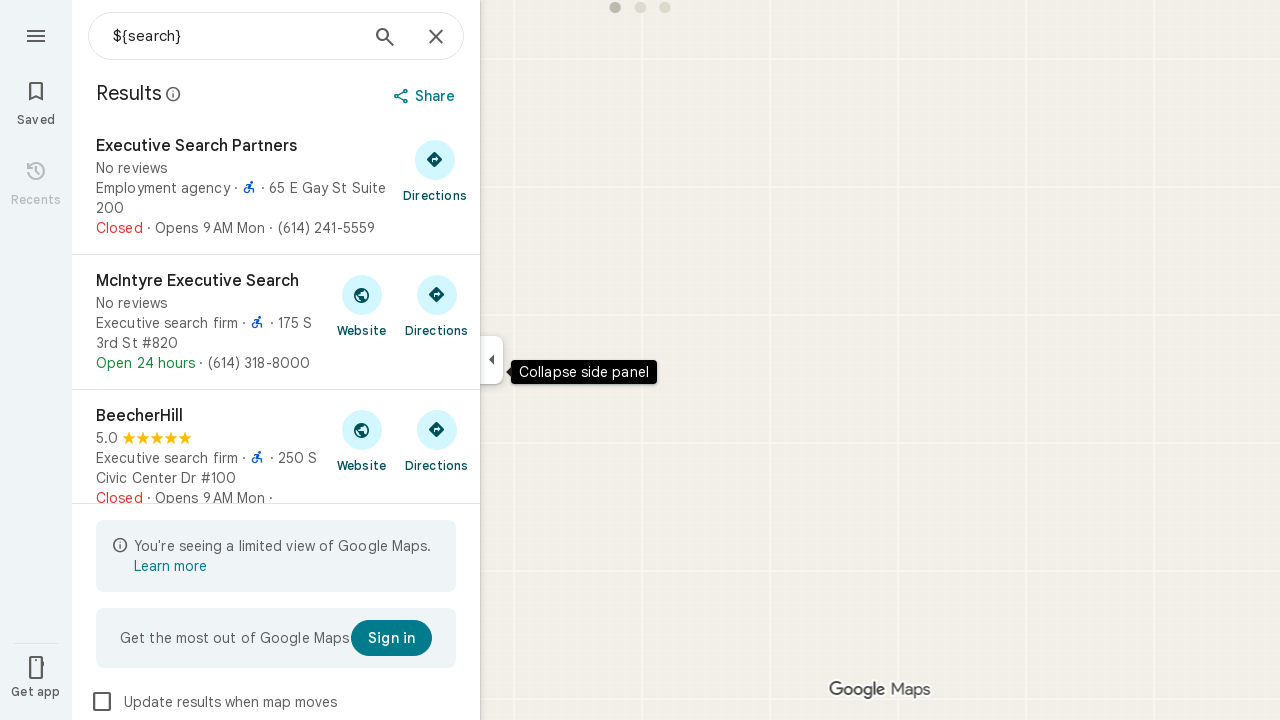

--- FILE ---
content_type: text/html; charset=UTF-8
request_url: https://www.google.it/maps/search/$%7Bsearch%7D
body_size: 54843
content:
<!DOCTYPE html><html itemscope="" itemtype="http://schema.org/Place" lang="en"> <head>  <link href="/search?tbm=map&amp;authuser=0&amp;hl=en&amp;gl=us&amp;q=%24%7Bsearch%7D&amp;pb=%211zJHtzZWFyY2h9%217i20%2110b1%2112m53%211m5%2118b1%2130b1%2131m1%211b1%2134e1%212m4%215m1%216e2%2120e3%2139b1%216m26%2149b1%2163m0%2166b1%2174i150000%2185b1%2191b1%21114b1%21149b1%21178b1%21206b1%21209b1%21212b1%21213b1%21223b1%21232b1%21233b1%21234b1%21239b1%21244b1%21246b1%21250b1%21253b1%21258b1%21260b1%21263b1%21266b1%2110b1%2112b1%2113b1%2114b1%2116b1%2117m1%213e1%2120m3%215e2%216b1%2114b1%2146m1%211b0%2196b1%2199b1%2119m4%212m3%211i360%212i120%214i8%2120m57%212m2%211i203%212i100%213m2%212i4%215b1%216m6%211m2%211i86%212i86%211m2%211i408%212i240%217m33%211m3%211e1%212b0%213e3%211m3%211e2%212b1%213e2%211m3%211e2%212b0%213e3%211m3%211e8%212b0%213e3%211m3%211e10%212b0%213e3%211m3%211e10%212b1%213e2%211m3%211e10%212b0%213e4%211m3%211e9%212b1%213e2%212b1%219b0%2115m8%211m7%211m2%211m1%211e2%212m2%211i195%212i195%213i20%2122m5%211suop-afybOLjEp84PlrPrcA%217e81%2114m1%213suop-afybOLjEp84PlrPrcA%2115i9937%2124m107%211m28%2113m9%212b1%213b1%214b1%216i1%218b1%219b1%2114b1%2120b1%2125b1%2118m17%213b1%214b1%215b1%216b1%2113b1%2114b1%2117b1%2121b1%2122b1%2127m1%211b0%2128b0%2132b1%2133m1%211b1%2134b1%2136e2%2110m1%218e3%2111m1%213e1%2114m1%213b0%2117b1%2120m2%211e3%211e6%2124b1%2125b1%2126b1%2127b1%2129b1%2130m1%212b1%2136b1%2137b1%2139m3%212m2%212i1%213i1%2143b1%2152b1%2154m1%211b1%2155b1%2156m1%211b1%2161m2%211m1%211e1%2165m5%213m4%211m3%211m2%211i224%212i298%2172m22%211m8%212b1%215b1%217b1%2112m4%211b1%212b1%214m1%211e1%214b1%218m10%211m6%214m1%211e1%214m1%211e3%214m1%211e4%213sother_user_google_review_posts__and__hotel_and_vr_partner_review_posts%216m1%211e1%219b1%2189b1%2198m3%211b1%212b1%213b1%21103b1%21113b1%21114m3%211b1%212m1%211b1%21117b1%21122m1%211b1%21126b1%21127b1%2126m4%212m3%211i80%212i92%214i8%2130m28%211m6%211m2%211i0%212i0%212m2%211i530%212i768%211m6%211m2%211i974%212i0%212m2%211i1024%212i768%211m6%211m2%211i0%212i0%212m2%211i1024%212i20%211m6%211m2%211i0%212i748%212m2%211i1024%212i768%2134m19%212b1%213b1%214b1%216b1%218m6%211b1%213b1%214b1%215b1%216b1%217b1%219b1%2112b1%2114b1%2120b1%2123b1%2125b1%2126b1%2131b1%2137m1%211e81%2142b1%2149m10%213b1%216m2%211b1%212b1%217m2%211e3%212b1%218b1%219b1%2110e2%2150m3%212e2%213m1%213b1%2161b1%2167m5%217b1%2110b1%2114b1%2115m1%211b0%2169i764" as="fetch" crossorigin="" rel="preload">   <link href="https://fonts.gstatic.com/" crossorigin="" rel="preconnect"> <link href="https://maps.gstatic.com/" crossorigin="" rel="preconnect"> <link href="https://www.gstatic.com/" crossorigin="" rel="preconnect"> <link href="https://fonts.gstatic.com/" rel="dns-prefetch"> <link href="https://maps.gstatic.com/" rel="dns-prefetch"> <link href="https://www.gstatic.com/" rel="dns-prefetch">   <link href="/maps/_/js/k=maps.m.en.n_WT5wThvbM.2021.O/m=sc2,per,mo,lp,ep,ti,stx,ds,dwi,enr,pwd,dw,plm,log,b/am=yAEAIEIABA/rt=j/d=1/rs=ACT90oFIHIekraPIYJAWMy8rK8lYQNINSg?wli=m.EGIMivF0jBA.loadSv.O%3A%3Bm.s7XLvLeYW7E.mapcore.O%3A%3B&amp;cb=M" as="script" rel="preload" type="application/javascript" nonce="1BobV3UJYi0Vhyda4Sjwdg">  <link href="/maps/preview/opensearch.xml?hl=en" title="Google Maps" rel="search" type="application/opensearchdescription+xml"> <title>  Google Maps  </title> <meta content=" Find local businesses, view maps and get driving directions in Google Maps. " name="Description">  <meta content="Google Maps" itemprop="name"> <meta content="Google Maps" property="og:title">  <meta content="https://maps.google.com/maps/api/staticmap?center=40.3633958%2C-82.669505&amp;zoom=6&amp;size=900x900&amp;language=en&amp;sensor=false&amp;client=google-maps-frontend&amp;signature=P0PFFFeAvcytTTt0kZRkkvZg-qc" itemprop="image"> <meta content="https://maps.google.com/maps/api/staticmap?center=40.3633958%2C-82.669505&amp;zoom=6&amp;size=900x900&amp;language=en&amp;sensor=false&amp;client=google-maps-frontend&amp;signature=P0PFFFeAvcytTTt0kZRkkvZg-qc" property="og:image"> <meta content="900" property="og:image:width"> <meta content="900" property="og:image:height">  <meta content="Find local businesses, view maps and get driving directions in Google Maps." itemprop="description"> <meta content="Find local businesses, view maps and get driving directions in Google Maps." property="og:description">  <meta content="Google Maps" property="og:site_name"> <meta content="summary" name="twitter:card">  <meta content="[base64]" http-equiv="origin-trial"> <meta content="initial-scale=1.0, maximum-scale=1.0, minimum-scale=1.0, user-scalable=no" name="viewport"> <meta content="notranslate" name="google"> <meta content="origin" name="referrer"> <meta content="ByHT0GXztW_RcGxS0o86DBf1WtNu02FfqlcT8njnSqU" name="google-site-verification"> <meta content="Diln__r3p9-tt39P2Cl2Amvx6oFB4PATnxuFBaw6ej8" name="google-site-verification"> <meta content="Q3PYRz1EUxp_7LF_eIg9Yh1cJa8_y9gnPgGfk4fDPes" name="google-site-verification">  <script nonce="1BobV3UJYi0Vhyda4Sjwdg">(function(){var kEI='uop-afybOLjEp84PlrPrcA';window.APP_OPTIONS=[null,"20260128.0",null,["/search?tbm\u003dmap\u0026authuser\u003d0\u0026hl\u003den\u0026gl\u003dus","/s?tbm\u003dmap\u0026gs_ri\u003dmaps\u0026suggest\u003dp\u0026authuser\u003d0\u0026hl\u003den\u0026gl\u003dus","/maps/preview/directions?authuser\u003d0\u0026hl\u003den\u0026gl\u003dus",null,null,"/maps/rpc/vp?authuser\u003d0\u0026hl\u003den\u0026gl\u003dus",[["/maps/vt"],764,["/maps/vt/stream"],null,0,null,1007,"/maps/vt",null,null,"[base64]/[base64]/iMwiCNmT+CwIvfT4LAi0lvksCPek+iwoBigJKAwoD/LOnbUMBBgDMAIaCBICZW4aAnVzIAEyPggMEAIwADgB4AEGgAIBuAIBwAIByAIB2AIB6AIBkAMByAMB4AMB8AMG8AMJ8AMM8AMP+AMI+AML+AMO+AMVIgQGCQwPMICjBTiIDkoIbG9yZS1yZWNiggEIHhJpEi0IAhIJbG9yZS1wMTNuGL+EPYrVl6YJChCl/rcWEIOZ+iyKx9bQCwCSl/[base64]/[base64]/[base64]///////////wESDQgEEP7//////////wE4zsVTONHFUziyrFQ4ut2oAjiVurYWOOmSuyI46pK7IjjskrsiOL/ExiI4v4jMIjjZk/gsOL30+Cw4tJb5LA\u003d\u003d",null,["/maps/vt/proto"],"[base64]/rcWlbq2FumSuyLqkrsi7JK7IrSn7wT3pPosv8TGIv2d7wTZk/gsvfT4LMCE3yK7oe8EtJb5LIOZ+iy/iMwi4AH8BYACARgBIhcAAQIDBAUGBwgJCgsMDQ4PEBESExQVFjCAmp4BOICjBUoBbWKRAggCEuUBEjQIAhIHdHJhZmZpYxi/hD0iDgoJaW5jaWRlbnRzEgExIhMKDmluY2lkZW50c190ZXh0EgExGh8SAmVuGgJ1cyjRCGISCEQSDgoDc2V0EgdSb2FkbWFwIAEyLwgMEAIwADgBQAKIAQHgAQaAAgG4AgHIAgHYAgHoAgGQAwHgAwGaBAQIARAByAUBugFRzsVT0cVTut2oAu6f7wSyrFSl/rcWlbq2FumSuyLqkrsi7JK7IrSn7wT3pPosv8TGIv2d7wTZk/gsvfT4LMCE3yK7oe8EtJb5LIOZ+iy/iMwi4AH8BYACASIXAAECAwQFBgcICQoLDA0ODxAREhMUFRYwtAE4eEoHdHJhZmZpY2LqAQgDEr0BEgwIAhIEYmlrZRi/hD0aHxICZW4aAnVzKNEIYhIIRBIOCgNzZXQSB1JvYWRtYXAgATIvCAwQAjAAOAFAAogBAeABBoACAbgCAcgCAdgCAegCAZADAeADAZoEBAgBEAHIBQG6AVHOxVPRxVO63agC7p/vBLKsVKX+txaVurYW6ZK7IuqSuyLskrsitKfvBPek+iy/xMYi/Z3vBNmT+Cy99PgswITfIruh7wS0lvksg5n6LL+IzCLgAfwFgAIBIhcAAQIDBAUGBwgJCgsMDQ4PEBESExQVFjCAmp4BOICjBUoEYmlrZWL3AQgIEscBEg8IAhIHdHJhbnNpdBi/hD0aJhICZW4aAnVzKNEIYhkIRBIVCgNzZXQSDlRyYW5zaXRGb2N1c2VkIAEyLwgMEAIwADgBQAKIAQHgAQaAAgG4AgHIAgHYAgHoAgGQAwHgAwGaBAQIARAByAUBugFRzsVT0cVTut2oAu6f7wSyrFSl/rcWlbq2FumSuyLqkrsi7JK7IrSn7wT3pPosv8TGIv2d7wTZk/gsvfT4LMCE3yK7oe8EtJb5LIOZ+iy/iMwi4AH8BYACASIXAAECAwQFBgcICQoLDA0ODxAREhMUFRYwgJqeATiAowVKB3RyYW5zaXRi6AEICRLIARIOCAISBmluZG9vchi/hD0aHxICZW4aAnVzKNEIYhIIRBIOCgNzZXQSB1JvYWRtYXAgATIvCAwQAjAAOAFAAogBAeABBoACAbgCAcgCAdgCAegCAZADAeADAZoEBAgBEAHIBQGiAQYYATABeAG6AVHOxVPRxVO63agC7p/vBLKsVKX+txaVurYW6ZK7IuqSuyLskrsitKfvBPek+iy/xMYi/[base64]/vBLKsVKX+txaVurYW6ZK7IuqSuyLskrsitKfvBPek+iy/xMYi/Z3vBNmT+Cy99PgswITfIruh7wS0lvksg5n6LL+IzCLgAfwFgAIBGAEiCA8QERITFBUWMICangE4gKMFSg5pbmRvb3JfZGVmYXVsdGKFAggKEtYBEhgIAhi/hD0iBwoCdW0SATEiBwoCdHQSATEaIxICZW4aAnVzKNEIYhIIRBIOCgNzZXQSB1JvYWRtYXBiAggUIAEyLwgMEAIwADgBQAKIAQHgAQaAAgG4AgHIAgHYAgHoAgGQAwHgAwGaBAQIARAByAUBogEGGAEwAXgBugFRzsVT0cVTut2oAu6f7wSyrFSl/rcWlbq2FumSuyLqkrsi7JK7IrSn7wT3pPosv8TGIv2d7wTZk/gsvfT4LMCE3yK7oe8EtJb5LIOZ+iy/iMwi4AH8BYACASIXAAECAwQFBgcICQoLDA0ODxAREhMUFRYwgJqeATiAowVKBm15bWFwc2L7AQgPEsEBEgYIARi/hD0aHxICZW4aAnVzKNEIYhIIRBIOCgNzZXQSB1JvYWRtYXAgATIvCAwQAjAAOAFAAogBAeABBoACAbgCAcgCAdgCAegCAZADAeADAZoEBAgBEAHIBQGSAQIIAaIBAhAEugFRzsVT0cVTut2oAu6f7wSyrFSl/rcWlbq2FumSuyLqkrsi7JK7IrSn7wT3pPosv8TGIv2d7wTZk/gsvfT4LMCE3yK7oe8EtJb5LIOZ+iy/iMwi4AH8BYACARgBIhYAAQIDBAUGBwgJCgsMDQ4PEBESExQVMICangE4////////////AUoJc2F0ZWxsaXRlYqoCCBAS8QESCwgFEgdzaGFkaW5nEgwIBhIIY29udG91cnMSCQgAEgFtGL+EPRorEgJlbhoCdXMo0QhiAghDYgIIP2ICCANiEghEEg4KA3NldBIHVGVycmFpbiAAKgkIAC0AAIA/MAEyLwgMEAIwADgBQAKIAQHgAQaAAgG4AgHIAgHYAgHoAgGQAwHgAwGaBAQIARAByAUBkgECCAG6AVHOxVPRxVO63agC7p/vBLKsVKX+txaVurYW6ZK7IuqSuyLskrsitKfvBPek+iy/xMYi/Z3vBNmT+Cy99PgswITfIruh7wS0lvksg5n6LL+IzCLgAfwFgAIBGAEiFwABAgMEBQYHCAkKCwwNDg8QERITFBUWMICangE4////////////[base64]/vBLKsVKX+txaVurYW6ZK7IuqSuyLskrsitKfvBPek+iy/xMYi/[base64]/rcWlbq2FumSuyLqkrsi7JK7IrSn7wT3pPosv8TGIv2d7wTZk/gsvfT4LMCE3yK7oe8EtJb5LIOZ+iy/[base64]/rcWlbq2FumSuyLqkrsi7JK7IrSn7wT3pPosv8TGIv2d7wTZk/gsvfT4LMCE3yK7oe8EtJb5LIOZ+iy/iMwi4AH8BYACASIXAAECAwQFBgcICQoLDA0ODxAREhMUFRYw////////////ATj///////////8BSgNzdnZiwgIIHRKmAhJrCAISCGxvcmUtcmVjGL+EPfKh6sQJSwjOxVMI0cVTCLKsVAi63agCCJW6thYI6ZK7IgjqkrsiCOySuyIIv8TGIgi/iMwiCNmT+CwIvfT4LAi0lvksCPek+iwoBigJKAwoD/LOnbUMBBgDMAIaCxICZW4aAnVzKNEIIAEyTQgMEAIwADgBQAKIAQHgAQaAAgG4AgHAAgHIAgHYAgHoAgGQAwHIAwHgAwHwAwbwAwnwAwzwAw/4Awj4Awv4Aw74AxWaBAQIARAByAUBugFRzsVT0cVTut2oAu6f7wSyrFSl/rcWlbq2FumSuyLqkrsi7JK7IrSn7wT3pPosv8TGIv2d7wTZk/gsvfT4LMCE3yK7oe8EtJb5LIOZ+iy/[base64]/vBLKsVKX+txaVurYW6ZK7IuqSuyLskrsitKfvBPek+iy/xMYi/[base64]/rcWlbq2FumSuyLqkrsi7JK7IrSn7wT3pPosv8TGIv2d7wTZk/gsvfT4LMCE3yK7oe8EtJb5LIOZ+iy/[base64]/vBLKsVKX+txaVurYW6ZK7IuqSuyLskrsitKfvBPek+iy/xMYi/[base64]/rcWlbq2FumSuyLqkrsi7JK7IrSn7wT3pPosv8TGIv2d7wTZk/gsvfT4LMCE3yK7oe8EtJb5LIOZ+iy/[base64]/4AxKaBAQIARAByAUBugFRzsVT0cVTut2oAu6f7wSyrFSl/rcWlbq2FumSuyLqkrsi7JK7IrSn7wT3pPosv8TGIv2d7wTZk/gsvfT4LMCE3yK7oe8EtJb5LIOZ+iy/[base64]/ExiL9ne8E2ZP4LL30+CzAhN8iu6HvBLSW+SyDmfosv4jMIuAB/[base64]/ExiL9ne8E2ZP4LL30+CzAhN8iu6HvBLSW+SyDmfosv4jMIuAB/[base64]/ExiL9ne8E2ZP4LL30+CzAhN8iu6HvBLSW+SyDmfosv4jMIuAB/[base64]/ADBPADBfADBvADB/ADCPgDAfgDAvgDA/gDBPgDBfgDBvgDB/gDCPgDFpoEBAgBEAHIBQG6AVHOxVPRxVO63agC7p/vBLKsVKX+txaVurYW6ZK7IuqSuyLskrsitKfvBPek+iy/xMYi/[base64]/vBLKsVKX+txaVurYW6ZK7IuqSuyLskrsitKfvBPek+iy/xMYi/[base64]/ExiL9ne8E2ZP4LL30+CzAhN8iu6HvBLSW+SyDmfosv4jMIuAB/[base64]/vBLKsVKX+txaVurYW6ZK7IuqSuyLskrsitKfvBPek+iy/xMYi/[base64]/vBLKsVKX+txaVurYW6ZK7IuqSuyLskrsitKfvBPek+iy/xMYi/[base64]/ExiL9ne8E2ZP4LL30+CzAhN8iu6HvBLSW+SyDmfosv4jMIuAB/[base64]/ExiL9ne8E2ZP4LL30+CzAhN8iu6HvBLSW+SyDmfosv4jMIuAB/[base64]/ExiL9ne8E2ZP4LL30+CzAhN8iu6HvBLSW+SyDmfosv4jMIuAB/AWAAgEYZCIXAAECAwQFBgcICQoLDA0ODxAREhMUFRYwgJqeATiAowVKCmRpcmVjdGlvbnNqrAEIARKGARIPCAAYv4Q9IgcKBW5kbGNjGh8SAmVuGgJ1cyjRCGISCEQSDgoDc2V0EgdSb2FkbWFwIAEqBS0AAIA/[base64]////////////ARINCAQQ/v//////////ATjOxVM40cVTOLKsVDi63agCOJW6thY46ZK7IjjqkrsiOOySuyI4v8TGIji/iMwiONmT+Cw4vfT4LDi0lvks"],["//khms0.google.com/kh/v\u003d1007","//khms1.google.com/kh/v\u003d1007","//khms2.google.com/kh/v\u003d1007","//khms3.google.com/kh/v\u003d1007"],"/maps/preview/log204?authuser\u003d0\u0026hl\u003den\u0026gl\u003dus",null,null,null,null,"//kh.google.com/rt/earth",null,null,null,null,null,"/maps/preview/reveal?authuser\u003d0\u0026hl\u003den\u0026gl\u003dus",null,null,"/maps/rpc/photo/listentityphotos?authuser\u003d0\u0026hl\u003den\u0026gl\u003dus",null,null,null,"/maps/preview/placeupdate?authuser\u003d0\u0026hl\u003den\u0026gl\u003dus",null,"/maps/preview/placeactions/writeaction?authuser\u003d0\u0026hl\u003den\u0026gl\u003dus",null,"/gen_204",null,null,null,null,"/maps/rpc/reportdataproblem?authuser\u003d0\u0026hl\u003den\u0026gl\u003dus",null,"/maps/rpc/userprefswrite?authuser\u003d0\u0026hl\u003den\u0026gl\u003dus","/maps/rpc/userprefsread?authuser\u003d0\u0026hl\u003den\u0026gl\u003dus",null,null,"/maps/preview/pegman?authuser\u003d0\u0026hl\u003den\u0026gl\u003dus","/locationhistory/preview/mas?authuser\u003d0\u0026hl\u003den\u0026gl\u003dus","/maps/photometa/v1?authuser\u003d0\u0026hl\u003den\u0026gl\u003dus","/maps/preview/sendtodevice?authuser\u003d0\u0026hl\u003den\u0026gl\u003dus",null,"//khms.google.com/dm/",["https://lh3.ggpht.com/","https://lh4.ggpht.com/","https://lh5.ggpht.com/","https://lh6.ggpht.com/"],"/maps/photometa/ac/","/maps/photometa/si/v1?authuser\u003d0\u0026hl\u003den\u0026gl\u003dus",null,"/maps/timeline/_rpc/pd?authuser\u003d0\u0026hl\u003den\u0026gl\u003dus","/maps/timeline/_rpc/pc?authuser\u003d0\u0026hl\u003den\u0026gl\u003dus",null,"/maps/timeline/_rpc/phe?authuser\u003d0\u0026hl\u003den\u0026gl\u003dus",null,null,null,null,null,"/maps/photometa/acz/","/maps/rpc/getknowledgeentity?authuser\u003d0\u0026hl\u003den\u0026gl\u003dus","/maps/preview/pi?authuser\u003d0\u0026hl\u003den\u0026gl\u003dus",null,null,null,null,null,null,null,"/maps/preview/passiveassist?authuser\u003d0\u0026hl\u003den\u0026gl\u003dus","/maps/rpc/locationsharing/read?authuser\u003d0\u0026hl\u003den\u0026gl\u003dus",null,null,null,null,"/maps/rpc/areatraffic?authuser\u003d0\u0026hl\u003den\u0026gl\u003dus","/maps/preview/localposts?authuser\u003d0\u0026hl\u003den\u0026gl\u003dus",null,"/maps/preview/lp?authuser\u003d0\u0026hl\u003den\u0026gl\u003dus","/maps/rpc/blockaddomain?authuser\u003d0\u0026hl\u003den\u0026gl\u003dus",null,null,"/maps/rpc/rapfeatures?authuser\u003d0\u0026hl\u003den\u0026gl\u003dus",null,null,"/maps/rpc/merchantstatus?authuser\u003d0\u0026hl\u003den\u0026gl\u003dus",null,"/maps/preview/place?authuser\u003d0\u0026hl\u003den\u0026gl\u003dus","/maps/rpc/transit/lines?authuser\u003d0\u0026hl\u003den\u0026gl\u003dus",null,null,"/maps/timeline/_rpc/sync?authuser\u003d0\u0026hl\u003den\u0026gl\u003dus","https://streetviewpixels-pa.googleapis.com/?cb_client\u003dmaps_sv.tactile",null,"/maps/preview/entitylist/create?authuser\u003d0\u0026hl\u003den\u0026gl\u003dus","/maps/preview/entitylist/createitem?authuser\u003d0\u0026hl\u003den\u0026gl\u003dus","/maps/preview/entitylist/delete?authuser\u003d0\u0026hl\u003den\u0026gl\u003dus","/maps/preview/entitylist/deleteitem?authuser\u003d0\u0026hl\u003den\u0026gl\u003dus","/maps/preview/entitylist/getlist?authuser\u003d0\u0026hl\u003den\u0026gl\u003dus",null,"/maps/preview/entitylist/update?authuser\u003d0\u0026hl\u003den\u0026gl\u003dus","/maps/preview/entitylist/updateitem?authuser\u003d0\u0026hl\u003den\u0026gl\u003dus","/maps/preview/entitylist/updaterole?authuser\u003d0\u0026hl\u003den\u0026gl\u003dus","/maps/rpc/getugcpost?authuser\u003d0\u0026hl\u003den\u0026gl\u003dus","/maps/rpc/listugcposts?authuser\u003d0\u0026hl\u003den\u0026gl\u003dus","/maps/preview/entitylist/updatevisibility?authuser\u003d0\u0026hl\u003den\u0026gl\u003dus",null,"/maps/preview/placepreview?authuser\u003d0\u0026hl\u003den\u0026gl\u003dus",null,"/maps/rpc/getplaceugcpostinfo?authuser\u003d0\u0026hl\u003den\u0026gl\u003dus",null,null,null,null,null,"/maps/preview/entitylist/getlistparticipants?authuser\u003d0\u0026hl\u003den\u0026gl\u003dus",null,"/maps/rpc/suggestalongroute?authuser\u003d0\u0026hl\u003den\u0026gl\u003dus",null,"/maps/rpc/deleteugcpost?authuser\u003d0\u0026hl\u003den\u0026gl\u003dus","/maps/rpc/voteugcpost?authuser\u003d0\u0026hl\u003den\u0026gl\u003dus",null,"/maps/rpc/deleteuserfactualedit?authuser\u003d0\u0026hl\u003den\u0026gl\u003dus"],null,null,null,null,["en","us","United States"],null,0,"uop-afybOLjEp84PlrPrcA",null,null,null,null,null,null,null,null,null,null,null,[null,"a",null,null,null,null,null,null,null,null,null,null,null,null,null,null,null,[null,null,null,null,null,0,null,null,1,null,null,null,null,null,null,null,null,null,null,1,1],null,null,null,[null,null,null,null,null,2,3,2]],null,[1,2],0,["//www.google.com/intl/en_us/privacy.html","//www.google.com/intl/en_us/help/terms_maps.html",null,null,null,"//support.google.com/maps/?hl\u003den\u0026authuser\u003d0","https://docs.google.com/picker",null,null,null,"https://accounts.google.com/ServiceLogin?hl\u003den",[null,"Learn more",null,"0ahUKEwj84OqC8raSAxU44skDHZbZGg4Q8FkIAigA",null,"newmaps_mylocation"],"https://business.google.com/create?service\u003dplus\u0026hl\u003den\u0026authuser\u003d0",null,"//www.google.com/settings/accounthistory/location?hl\u003den\u0026authuser\u003d0","/maps/timeline?hl\u003den\u0026authuser\u003d0",null,"https://support.google.com/websearch/answer/6276008","https://business.google.com?skipLandingPage\u003d1\u0026hl\u003den\u0026authuser\u003d0",null,[null,null,null,"https://business.google.com/mm/create?hl\u003den\u0026authuser\u003d0"],null,[null,null,null,"https://arvr.google.com/streaming/liteview?streaming_session_address\u003d78c11b69-98fe-41ed-b729-b88f8cff0efc.streamplease.net\u0026streaming_session_key\u003dAIzaSyAcA8JZffmDLbLYu6h52OJgICZcCMYr_bI"]],null,null,null,null,null,null,null,null,[null,null,null,null,null,null,81],[[null,null,null,null,[["crisis_overlay"],["lore-rec"]]]],0,null,null,null,[10210186,10210192,10211331,10211515,10211716,10212079,10212244,10212251,10212352,10212382,10212431,10212452,10212474,10212508,10212553,10212573,10212580,10212603,10212691,10212710,1368782,1368785,4861626,10211310,1381938,47054629,47029525,72272233,72272234,72272236,10212276,94278263,72458815,10211069,94243289,94255677,72860224,94260020,94276739,72549439],21600,null,null,null,1,null,null,0,null,null,null,[[[1,0,3],[2,1,2],[2,0,3],[8,0,3],[10,0,3],[10,1,2],[10,0,4],[9,1,2]],1],null,null,null,1,null,[1368782,1368785,4861626,10211310,1381938,47054629,47029525,72272233,72272234,72272236,10212276,94278263,72458815,10211069,94243289,94255677,72860224,10211515,94260020,94276739,72549439],null,null,null,null,null,null,1,null,[null,1,1,1,null,1,null,[1,null,1,1,1,1,1],1,null,null,1,null,1,null,null,null,null,null,1,null,null,1,null,1,1,null,null,null,null,1],null,null,null,"",null,null,null,1,["",0],[null,[["/maps/_/js/","m","maps.m.en.n_WT5wThvbM.2021.O","ACT90oGG3nTiV4E3E_roaGLZQl08rYczwA","yAEAIEIABA","m.EGIMivF0jBA.loadSv.O:;m.s7XLvLeYW7E.mapcore.O:;","maps.m.-gU-8QwgQRU.L.W.O","/maps/_/js/k\u003dmaps.m.en.n_WT5wThvbM.2021.O/ck\u003dmaps.m.-gU-8QwgQRU.L.W.O/m\u003d%s/am\u003dyAEAIEIABA/rt\u003dj/d\u003d1/rs\u003dACT90oGG3nTiV4E3E_roaGLZQl08rYczwA?cb\u003dM"],["/maps/_/js/","w","maps.w.en.1quqfTql_j8.2021.O","ACT90oHBhcqYcoxFYsUY2JIMjHvwQLLkXA","AAAE","w.Wq5r23f6ed8.createLabeler.O:;w.EGIMivF0jBA.loadSv.O:;w.s7XLvLeYW7E.mapcore.O:;","maps.w.znqpkeZOnzI.L.W.O","/maps/_/js/k\u003dmaps.w.en.1quqfTql_j8.2021.O/ck\u003dmaps.w.znqpkeZOnzI.L.W.O/m\u003d%s/am\u003dAAAE/rt\u003dj/d\u003d1/rs\u003dACT90oHBhcqYcoxFYsUY2JIMjHvwQLLkXA?cb\u003dM"]]],null,0,null,null,"CAE\u003d",null,[[2,[900,"15 min"]],[2,[1800,"30 min"]],[0,[900,"15 min"]],[0,[1800,"30 min"]],[0,[3600,"1 hr"]],[0,[7200,"2 hr"]],[0,[10800,"3 hr"]],[0,[14400,"4 hr"]],[0,[21600,"6 hr"]]],null,null,0,null,[null,null,null,"/maps/_/js/k\u003dmaps.w.en.1quqfTql_j8.2021.O/m\u003dwtd,b/am\u003dAAAE/rt\u003dj/d\u003d1/rs\u003dACT90oHgPiFuXx-vQiRaDI-8WPFu6Fgx9g?wli\u003dw.Wq5r23f6ed8.createLabeler.O%3A%3Bw.EGIMivF0jBA.loadSv.O%3A%3Bw.s7XLvLeYW7E.mapcore.O%3A%3B\u0026cb\u003dM"],1,null,0,1,[[0,60,[3700274,3700949,3701384,102772546,116119823,116221152]],[[null,null,null,null,null,";this.gbar_\u003d{CONFIG:[[[0,\"www.gstatic.com\",\"og.qtm.en_US.e1hN8CyfrII.2019.O\",\"com\",\"en\",\"113\",0,[4,2,\"\",\"\",\"\",\"861441859\",\"0\"],null,\"uop-adjeOZLOp84PstCq0Ak\",null,0,\"og.qtm.xaa9DoYHOfE.L.W.O\",\"AA2YrTvUgT7D2Eck4YR6Wo4e3fVTjNN82w\",\"AA2YrTuU828GVrKPauzuvxVHkdTZvT50Zw\",\"\",2,1,200,\"USA\",null,null,\"1\",\"113\",1,null,null,79508299,null,0,0],null,[1,0.1000000014901161,2,1],null,[0,0,0,null,\"\",\"\",\"\",\"\",0,0,null,\"\"],[0,0,\"\",1,0,0,0,0,0,0,null,0,0,null,0,0,null,null,0,0,0,\"\",\"\",\"\",\"\",\"\",\"\",null,0,0,0,0,0,null,null,null,\"rgba(32,33,36,1)\",\"rgba(255,255,255,1)\",0,0,1,null,null,null,0],null,null,[\"1\",\"gci_91f30755d6a6b787dcc2a4062e6e9824.js\",\"googleapis.client:gapi.iframes\",\"\",\"en\"],null,null,null,null,[\"m;/_/scs/abc-static/_/js/k\u003dgapi.gapi.en.AKdz2vhcyW0.O/d\u003d1/rs\u003dAHpOoo_GPfyZPmTuYcbMXzJr0yr8Akk4Tw/m\u003d__features__\",\"https://apis.google.com\",\"\",\"\",\"\",\"\",null,1,\"es_plusone_gc_20260107.0_p0\",\"en\",null,0],[0.009999999776482582,\"com\",\"113\",[null,\"\",\"0\",null,1,5184000,null,null,\"\",null,null,null,null,null,0,null,0,null,1,0,0,0,null,null,0,0,null,0,0,0,0,0],null,null,null,0],[1,null,null,40400,113,\"USA\",\"en\",\"861441859.0\",8,null,0,0,null,null,null,null,\"3700949,3701384,102772546,116119823,116221149,116221152\",null,null,null,\"uop-adjeOZLOp84PstCq0Ak\",0,0,0,null,2,5,\"nn\",209,0,0,null,null,1,79508299,0,0],[[null,null,null,\"https://www.gstatic.com/og/_/js/k\u003dog.qtm.en_US.e1hN8CyfrII.2019.O/rt\u003dj/m\u003dqabr,q_dnp,qcwid,qapid,qads,q_dg/exm\u003dqaaw,qadd,qaid,qein,qhaw,qhba,qhbr,qhch,qhga,qhid,qhin/d\u003d1/ed\u003d1/rs\u003dAA2YrTvUgT7D2Eck4YR6Wo4e3fVTjNN82w\"],[null,null,null,\"https://www.gstatic.com/og/_/ss/k\u003dog.qtm.xaa9DoYHOfE.L.W.O/m\u003dqcwid,d_b_gm3,d_wi_gm3,d_lo_gm3/excm\u003dqaaw,qadd,qaid,qein,qhaw,qhba,qhbr,qhch,qhga,qhid,qhin/d\u003d1/ed\u003d1/ct\u003dzgms/rs\u003dAA2YrTuU828GVrKPauzuvxVHkdTZvT50Zw\"]],null,null,null,[[[null,null,[null,null,null,\"https://ogs.google.it/widget/app/so?eom\u003d1\\u0026awwd\u003d1\\u0026scv\u003d1\\u0026dpi\u003d79508299\"],0,470,370,57,4,1,0,0,63,64,8000,\"https://www.google.com/intl/en/about/products?tab\u003dlh\",67,1,69,null,1,70,\"Can't seem to load the app launcher right now. Try again or go to the %1$sGoogle Products%2$s page.\",3,0,0,74,0,null,null,null,null,null,null,null,\"/widget/app/so\",null,null,null,null,null,null,null,0,null,null,null,null,null,null,null,null,null,null,1,null,144,null,null,3,0,0,0,0,\"(opens a new tab)\",null,1],[null,null,[null,null,null,\"https://ogs.google.it/widget/callout?eom\u003d1\\u0026dc\u003d1\"],null,280,420,70,25,0,null,0,null,null,8000,null,71,4,null,null,null,null,null,null,null,null,76,null,null,null,107,108,109,\"\",null,null,null,null,null,null,null,null,null,null,null,null,null,null,null,null,null,null,null,null,1]],null,null,\"1\",\"113\",1,0,null,\"en\",0,null,0,0,0,[null,\"\",null,null,null,0,null,0,0,\"\",\"\",\"\",\"https://ogads-pa.clients6.google.com\",0,0,0,\"\",\"\",0,0,null,86400,null,0,null,null,0,null,0,0,\"8559284470\",3,0,1,0],0,null,null,null,0,0,\"\",0]]],};this.gbar_\u003dthis.gbar_||{};(function(_){var window\u003dthis;\ntry{\n_._F_toggles_initialize\u003dfunction(a){(typeof globalThis!\u003d\u003d\"undefined\"?globalThis:typeof self!\u003d\u003d\"undefined\"?self:this)._F_toggles_gbar_\u003da||[]};(0,_._F_toggles_initialize)([]);\n/*\n\n Copyright The Closure Library Authors.\n SPDX-License-Identifier: Apache-2.0\n*/\nvar ja,pa,qa,ua,wa,xa,Fa,Ga,Za,bb,db,ib,eb,kb,qb,Db,Eb,Fb,Gb;_.aa\u003dfunction(a,b){if(Error.captureStackTrace)Error.captureStackTrace(this,_.aa);else{const c\u003dError().stack;c\u0026\u0026(this.stack\u003dc)}a\u0026\u0026(this.message\u003dString(a));b!\u003d\u003dvoid 0\u0026\u0026(this.cause\u003db)};_.ba\u003dfunction(a){a.Bk\u003d!0;return a};_.ia\u003dfunction(a){var b\u003da;if(da(b)){if(!/^\\s*(?:-?[1-9]\\d*|0)?\\s*$/.test(b))throw Error(String(b));}else if(ea(b)\u0026\u0026!Number.isSafeInteger(b))throw Error(String(b));return fa?BigInt(a):a\u003dha(a)?a?\"1\":\"0\":da(a)?a.trim()||\"0\":String(a)};\nja\u003dfunction(a,b){if(a.length\u003eb.length)return!1;if(a.length\u003cb.length||a\u003d\u003d\u003db)return!0;for(let c\u003d0;c\u003ca.length;c++){const d\u003da[c],e\u003db[c];if(d\u003ee)return!1;if(d\u003ce)return!0}};_.ka\u003dfunction(a){_.t.setTimeout(()\u003d\u003e{throw a;},0)};_.ma\u003dfunction(){return _.la().toLowerCase().indexOf(\"webkit\")!\u003d-1};_.la\u003dfunction(){var a\u003d_.t.navigator;return a\u0026\u0026(a\u003da.userAgent)?a:\"\"};pa\u003dfunction(a){if(!na||!oa)return!1;for(let b\u003d0;b\u003coa.brands.length;b++){const {brand:c}\u003doa.brands[b];if(c\u0026\u0026c.indexOf(a)!\u003d-1)return!0}return!1};\n_.u\u003dfunction(a){return _.la().indexOf(a)!\u003d-1};qa\u003dfunction(){return na?!!oa\u0026\u0026oa.brands.length\u003e0:!1};_.ra\u003dfunction(){return qa()?!1:_.u(\"Opera\")};_.sa\u003dfunction(){return qa()?!1:_.u(\"Trident\")||_.u(\"MSIE\")};_.ta\u003dfunction(){return _.u(\"Firefox\")||_.u(\"FxiOS\")};_.va\u003dfunction(){return _.u(\"Safari\")\u0026\u0026!(ua()||(qa()?0:_.u(\"Coast\"))||_.ra()||(qa()?0:_.u(\"Edge\"))||(qa()?pa(\"Microsoft Edge\"):_.u(\"Edg/\"))||(qa()?pa(\"Opera\"):_.u(\"OPR\"))||_.ta()||_.u(\"Silk\")||_.u(\"Android\"))};\nua\u003dfunction(){return qa()?pa(\"Chromium\"):(_.u(\"Chrome\")||_.u(\"CriOS\"))\u0026\u0026!(qa()?0:_.u(\"Edge\"))||_.u(\"Silk\")};wa\u003dfunction(){return na?!!oa\u0026\u0026!!oa.platform:!1};xa\u003dfunction(){return _.u(\"iPhone\")\u0026\u0026!_.u(\"iPod\")\u0026\u0026!_.u(\"iPad\")};_.ya\u003dfunction(){return xa()||_.u(\"iPad\")||_.u(\"iPod\")};_.za\u003dfunction(){return wa()?oa.platform\u003d\u003d\u003d\"macOS\":_.u(\"Macintosh\")};_.Ba\u003dfunction(a,b){return _.Aa(a,b)\u003e\u003d0};_.Ca\u003dfunction(a,b\u003d!1){return b\u0026\u0026Symbol.for\u0026\u0026a?Symbol.for(a):a!\u003dnull?Symbol(a):Symbol()};\n_.Ea\u003dfunction(a,b){return b\u003d\u003d\u003dvoid 0?a.j!\u003d\u003dDa\u0026\u0026!!(2\u0026(a.ha[_.v]|0)):!!(2\u0026b)\u0026\u0026a.j!\u003d\u003dDa};Fa\u003dfunction(a){return a};Ga\u003dfunction(a,b){a.__closure__error__context__984382||(a.__closure__error__context__984382\u003d{});a.__closure__error__context__984382.severity\u003db};_.Ha\u003dfunction(a){a\u003dError(a);Ga(a,\"warning\");return a};_.Ja\u003dfunction(a,b){if(a!\u003dnull){var c;var d\u003d(c\u003dIa)!\u003dnull?c:Ia\u003d{};c\u003dd[a]||0;c\u003e\u003db||(d[a]\u003dc+1,a\u003dError(),Ga(a,\"incident\"),_.ka(a))}};\n_.La\u003dfunction(a){if(typeof a!\u003d\u003d\"boolean\")throw Error(\"k`\"+_.Ka(a)+\"`\"+a);return a};_.Ma\u003dfunction(a){if(a\u003d\u003dnull||typeof a\u003d\u003d\u003d\"boolean\")return a;if(typeof a\u003d\u003d\u003d\"number\")return!!a};_.Oa\u003dfunction(a){if(!(0,_.Na)(a))throw _.Ha(\"enum\");return a|0};_.Pa\u003dfunction(a){if(typeof a!\u003d\u003d\"number\")throw _.Ha(\"int32\");if(!(0,_.Na)(a))throw _.Ha(\"int32\");return a|0};_.Qa\u003dfunction(a){if(a!\u003dnull\u0026\u0026typeof a!\u003d\u003d\"string\")throw Error();return a};_.Ra\u003dfunction(a){return a\u003d\u003dnull||typeof a\u003d\u003d\u003d\"string\"?a:void 0};\n_.Ua\u003dfunction(a,b,c){if(a!\u003dnull\u0026\u0026a[_.Sa]\u003d\u003d\u003d_.Ta)return a;if(Array.isArray(a)){var d\u003da[_.v]|0;c\u003dd|c\u002632|c\u00262;c!\u003d\u003dd\u0026\u0026(a[_.v]\u003dc);return new b(a)}};_.Xa\u003dfunction(a){const b\u003d_.Va(_.Wa);return b?a[b]:void 0};Za\u003dfunction(a,b){b\u003c100||_.Ja(Ya,1)};\nbb\u003dfunction(a,b,c,d){const e\u003dd!\u003d\u003dvoid 0;d\u003d!!d;var f\u003d_.Va(_.Wa),g;!e\u0026\u0026f\u0026\u0026(g\u003da[f])\u0026\u0026g.Ad(Za);f\u003d[];var h\u003da.length;let k;g\u003d4294967295;let l\u003d!1;const m\u003d!!(b\u002664),p\u003dm?b\u0026128?0:-1:void 0;if(!(b\u00261||(k\u003dh\u0026\u0026a[h-1],k!\u003dnull\u0026\u0026typeof k\u003d\u003d\u003d\"object\"\u0026\u0026k.constructor\u003d\u003d\u003dObject?(h--,g\u003dh):k\u003dvoid 0,!m||b\u0026128||e))){l\u003d!0;var r;g\u003d((r\u003d$a)!\u003dnull?r:Fa)(g-p,p,a,k,void 0)+p}b\u003dvoid 0;for(r\u003d0;r\u003ch;r++){let w\u003da[r];if(w!\u003dnull\u0026\u0026(w\u003dc(w,d))!\u003dnull)if(m\u0026\u0026r\u003e\u003dg){const E\u003dr-p;var q\u003dvoid 0;((q\u003db)!\u003dnull?q:b\u003d{})[E]\u003dw}else f[r]\u003dw}if(k)for(let w in k){q\u003d\nk[w];if(q\u003d\u003dnull||(q\u003dc(q,d))\u003d\u003dnull)continue;h\u003d+w;let E;if(m\u0026\u0026!Number.isNaN(h)\u0026\u0026(E\u003dh+p)\u003cg)f[E]\u003dq;else{let O;((O\u003db)!\u003dnull?O:b\u003d{})[w]\u003dq}}b\u0026\u0026(l?f.push(b):f[g]\u003db);e\u0026\u0026_.Va(_.Wa)\u0026\u0026(a\u003d_.Xa(a))\u0026\u0026\"function\"\u003d\u003dtypeof _.ab\u0026\u0026a instanceof _.ab\u0026\u0026(f[_.Wa]\u003da.i());return f};\ndb\u003dfunction(a){switch(typeof a){case \"number\":return Number.isFinite(a)?a:\"\"+a;case \"bigint\":return(0,_.cb)(a)?Number(a):\"\"+a;case \"boolean\":return a?1:0;case \"object\":if(Array.isArray(a)){const b\u003da[_.v]|0;return a.length\u003d\u003d\u003d0\u0026\u0026b\u00261?void 0:bb(a,b,db)}if(a!\u003dnull\u0026\u0026a[_.Sa]\u003d\u003d\u003d_.Ta)return eb(a);if(\"function\"\u003d\u003dtypeof _.fb\u0026\u0026a instanceof _.fb)return a.j();return}return a};ib\u003dfunction(a,b){if(b){$a\u003db\u003d\u003dnull||b\u003d\u003d\u003dFa||b[gb]!\u003d\u003dhb?Fa:b;try{return eb(a)}finally{$a\u003dvoid 0}}return eb(a)};\neb\u003dfunction(a){a\u003da.ha;return bb(a,a[_.v]|0,db)};\n_.lb\u003dfunction(a,b,c,d\u003d0){if(a\u003d\u003dnull){var e\u003d32;c?(a\u003d[c],e|\u003d128):a\u003d[];b\u0026\u0026(e\u003de\u0026-16760833|(b\u00261023)\u003c\u003c14)}else{if(!Array.isArray(a))throw Error(\"l\");e\u003da[_.v]|0;if(jb\u0026\u00261\u0026e)throw Error(\"m\");2048\u0026e\u0026\u0026!(2\u0026e)\u0026\u0026kb();if(e\u0026256)throw Error(\"n\");if(e\u002664)return(e|d)!\u003d\u003de\u0026\u0026(a[_.v]\u003de|d),a;if(c\u0026\u0026(e|\u003d128,c!\u003d\u003da[0]))throw Error(\"o\");a:{c\u003da;e|\u003d64;var f\u003dc.length;if(f){var g\u003df-1;const k\u003dc[g];if(k!\u003dnull\u0026\u0026typeof k\u003d\u003d\u003d\"object\"\u0026\u0026k.constructor\u003d\u003d\u003dObject){b\u003de\u0026128?0:-1;g-\u003db;if(g\u003e\u003d1024)throw Error(\"q\");for(var h in k)if(f\u003d+h,f\u003cg)c[f+\nb]\u003dk[h],delete k[h];else break;e\u003de\u0026-16760833|(g\u00261023)\u003c\u003c14;break a}}if(b){h\u003dMath.max(b,f-(e\u0026128?0:-1));if(h\u003e1024)throw Error(\"r\");e\u003de\u0026-16760833|(h\u00261023)\u003c\u003c14}}}a[_.v]\u003de|64|d;return a};kb\u003dfunction(){if(jb)throw Error(\"p\");_.Ja(mb,5)};\nqb\u003dfunction(a,b){if(typeof a!\u003d\u003d\"object\")return a;if(Array.isArray(a)){var c\u003da[_.v]|0;a.length\u003d\u003d\u003d0\u0026\u0026c\u00261?a\u003dvoid 0:c\u00262||(!b||4096\u0026c||16\u0026c?a\u003d_.nb(a,c,!1,b\u0026\u0026!(c\u002616)):(a[_.v]|\u003d34,c\u00264\u0026\u0026Object.freeze(a)));return a}if(a!\u003dnull\u0026\u0026a[_.Sa]\u003d\u003d\u003d_.Ta)return b\u003da.ha,c\u003db[_.v]|0,_.Ea(a,c)?a:_.ob(a,b,c)?_.pb(a,b):_.nb(b,c);if(\"function\"\u003d\u003dtypeof _.fb\u0026\u0026a instanceof _.fb)return a};_.pb\u003dfunction(a,b,c){a\u003dnew a.constructor(b);c\u0026\u0026(a.j\u003dDa);a.o\u003dDa;return a};\n_.nb\u003dfunction(a,b,c,d){d!\u003dnull||(d\u003d!!(34\u0026b));a\u003dbb(a,b,qb,d);d\u003d32;c\u0026\u0026(d|\u003d2);b\u003db\u002616769217|d;a[_.v]\u003db;return a};_.rb\u003dfunction(a){const b\u003da.ha,c\u003db[_.v]|0;return _.Ea(a,c)?_.ob(a,b,c)?_.pb(a,b,!0):new a.constructor(_.nb(b,c,!1)):a};_.sb\u003dfunction(a){if(a.j!\u003d\u003dDa)return!1;var b\u003da.ha;b\u003d_.nb(b,b[_.v]|0);b[_.v]|\u003d2048;a.ha\u003db;a.j\u003dvoid 0;a.o\u003dvoid 0;return!0};_.tb\u003dfunction(a){if(!_.sb(a)\u0026\u0026_.Ea(a,a.ha[_.v]|0))throw Error();};_.vb\u003dfunction(a,b){b\u003d\u003d\u003dvoid 0\u0026\u0026(b\u003da[_.v]|0);b\u002632\u0026\u0026!(b\u00264096)\u0026\u0026(a[_.v]\u003db|4096)};\n_.ob\u003dfunction(a,b,c){return c\u00262?!0:c\u002632\u0026\u0026!(c\u00264096)?(b[_.v]\u003dc|2,a.j\u003dDa,!0):!1};_.wb\u003dfunction(a,b,c,d,e){const f\u003dc+(e?0:-1);var g\u003da.length-1;if(g\u003e\u003d1+(e?0:-1)\u0026\u0026f\u003e\u003dg){const h\u003da[g];if(h!\u003dnull\u0026\u0026typeof h\u003d\u003d\u003d\"object\"\u0026\u0026h.constructor\u003d\u003d\u003dObject)return h[c]\u003dd,b}if(f\u003c\u003dg)return a[f]\u003dd,b;if(d!\u003d\u003dvoid 0){let h;g\u003d((h\u003db)!\u003dnull?h:b\u003da[_.v]|0)\u003e\u003e14\u00261023||536870912;c\u003e\u003dg?d!\u003dnull\u0026\u0026(a[g+(e?0:-1)]\u003d{[c]:d}):a[f]\u003dd}return b};\n_.yb\u003dfunction(a,b,c,d,e){let f\u003d!1;d\u003d_.xb(a,d,e,g\u003d\u003e{const h\u003d_.Ua(g,c,b);f\u003dh!\u003d\u003dg\u0026\u0026h!\u003dnull;return h});if(d!\u003dnull)return f\u0026\u0026!_.Ea(d)\u0026\u0026_.vb(a,b),d};_.zb\u003dfunction(){const a\u003dclass{constructor(){throw Error();}};Object.setPrototypeOf(a,a.prototype);return a};_.Ab\u003dfunction(a,b){return a!\u003dnull?!!a:!!b};_.x\u003dfunction(a,b){b\u003d\u003dvoid 0\u0026\u0026(b\u003d\"\");return a!\u003dnull?a:b};_.Bb\u003dfunction(a,b,c){for(const d in a)b.call(c,a[d],d,a)};_.Cb\u003dfunction(a){for(const b in a)return!1;return!0};Db\u003dObject.defineProperty;\nEb\u003dfunction(a){a\u003d[\"object\"\u003d\u003dtypeof globalThis\u0026\u0026globalThis,a,\"object\"\u003d\u003dtypeof window\u0026\u0026window,\"object\"\u003d\u003dtypeof self\u0026\u0026self,\"object\"\u003d\u003dtypeof global\u0026\u0026global];for(var b\u003d0;b\u003ca.length;++b){var c\u003da[b];if(c\u0026\u0026c.Math\u003d\u003dMath)return c}throw Error(\"a\");};Fb\u003dEb(this);Gb\u003dfunction(a,b){if(b)a:{var c\u003dFb;a\u003da.split(\".\");for(var d\u003d0;d\u003ca.length-1;d++){var e\u003da[d];if(!(e in c))break a;c\u003dc[e]}a\u003da[a.length-1];d\u003dc[a];b\u003db(d);b!\u003dd\u0026\u0026b!\u003dnull\u0026\u0026Db(c,a,{configurable:!0,writable:!0,value:b})}};Gb(\"globalThis\",function(a){return a||Fb});\nGb(\"Symbol.dispose\",function(a){return a?a:Symbol(\"b\")});var Jb,Kb,Nb;_.Hb\u003d_.Hb||{};_.t\u003dthis||self;Jb\u003dfunction(a,b){var c\u003d_.Ib(\"WIZ_global_data.oxN3nb\");a\u003dc\u0026\u0026c[a];return a!\u003dnull?a:b};Kb\u003d_.t._F_toggles_gbar_||[];_.Ib\u003dfunction(a,b){a\u003da.split(\".\");b\u003db||_.t;for(var c\u003d0;c\u003ca.length;c++)if(b\u003db[a[c]],b\u003d\u003dnull)return null;return b};_.Ka\u003dfunction(a){var b\u003dtypeof a;return b!\u003d\"object\"?b:a?Array.isArray(a)?\"array\":b:\"null\"};_.Lb\u003dfunction(a){var b\u003dtypeof a;return b\u003d\u003d\"object\"\u0026\u0026a!\u003dnull||b\u003d\u003d\"function\"};_.Mb\u003d\"closure_uid_\"+(Math.random()*1E9\u003e\u003e\u003e0);\nNb\u003dfunction(a,b,c){return a.call.apply(a.bind,arguments)};_.y\u003dfunction(a,b,c){_.y\u003dNb;return _.y.apply(null,arguments)};_.Ob\u003dfunction(a,b){var c\u003dArray.prototype.slice.call(arguments,1);return function(){var d\u003dc.slice();d.push.apply(d,arguments);return a.apply(this,d)}};_.z\u003dfunction(a,b){a\u003da.split(\".\");for(var c\u003d_.t,d;a.length\u0026\u0026(d\u003da.shift());)a.length||b\u003d\u003d\u003dvoid 0?c[d]\u0026\u0026c[d]!\u003d\u003dObject.prototype[d]?c\u003dc[d]:c\u003dc[d]\u003d{}:c[d]\u003db};_.Va\u003dfunction(a){return a};\n_.A\u003dfunction(a,b){function c(){}c.prototype\u003db.prototype;a.X\u003db.prototype;a.prototype\u003dnew c;a.prototype.constructor\u003da;a.rk\u003dfunction(d,e,f){for(var g\u003dArray(arguments.length-2),h\u003d2;h\u003carguments.length;h++)g[h-2]\u003darguments[h];return b.prototype[e].apply(d,g)}};_.A(_.aa,Error);_.aa.prototype.name\u003d\"CustomError\";var Pb\u003d!!(Kb[0]\u003e\u003e17\u00261),Qb\u003d!!(Kb[0]\u00264096),Rb\u003d!!(Kb[0]\u003e\u003e18\u00261),Sb\u003d!!(Kb[0]\u0026256),Tb\u003d!!(Kb[0]\u002632),Ub\u003d!!(Kb[0]\u00261024);var Vb,na,jb;Vb\u003dJb(1,!0);na\u003dPb?Rb:Jb(610401301,!1);jb\u003dPb?Qb||!Sb:Jb(748402147,!0);_.Wb\u003dPb?Qb||!Tb:Jb(824648567,!0);_.Xb\u003dPb?Qb||!Ub:Jb(824656860,Vb);_.Yb\u003d_.ba(a\u003d\u003ea!\u003d\u003dnull\u0026\u0026a!\u003d\u003dvoid 0);var ea\u003d_.ba(a\u003d\u003etypeof a\u003d\u003d\u003d\"number\"),da\u003d_.ba(a\u003d\u003etypeof a\u003d\u003d\u003d\"string\"),ha\u003d_.ba(a\u003d\u003etypeof a\u003d\u003d\u003d\"boolean\");var fa\u003dtypeof _.t.BigInt\u003d\u003d\u003d\"function\"\u0026\u0026typeof _.t.BigInt(0)\u003d\u003d\u003d\"bigint\";var ac,Zb,bc,$b;_.cb\u003d_.ba(a\u003d\u003efa?a\u003e\u003dZb\u0026\u0026a\u003c\u003d$b:a[0]\u003d\u003d\u003d\"-\"?ja(a,ac):ja(a,bc));ac\u003dNumber.MIN_SAFE_INTEGER.toString();Zb\u003dfa?BigInt(Number.MIN_SAFE_INTEGER):void 0;bc\u003dNumber.MAX_SAFE_INTEGER.toString();$b\u003dfa?BigInt(Number.MAX_SAFE_INTEGER):void 0;_.cc\u003dtypeof TextDecoder!\u003d\u003d\"undefined\";_.dc\u003dtypeof TextEncoder!\u003d\u003d\"undefined\";var oa,ec\u003d_.t.navigator;oa\u003dec?ec.userAgentData||null:null;_.Aa\u003dfunction(a,b){return Array.prototype.indexOf.call(a,b,void 0)};_.fc\u003dfunction(a,b,c){Array.prototype.forEach.call(a,b,c)};_.hc\u003dfunction(a,b){return Array.prototype.some.call(a,b,void 0)};_.ic\u003dfunction(a){_.ic[\" \"](a);return a};_.ic[\" \"]\u003dfunction(){};var vc;_.jc\u003d_.ra();_.kc\u003d_.sa();_.lc\u003d_.u(\"Edge\");_.mc\u003d_.u(\"Gecko\")\u0026\u0026!(_.ma()\u0026\u0026!_.u(\"Edge\"))\u0026\u0026!(_.u(\"Trident\")||_.u(\"MSIE\"))\u0026\u0026!_.u(\"Edge\");_.nc\u003d_.ma()\u0026\u0026!_.u(\"Edge\");_.oc\u003d_.za();_.pc\u003dwa()?oa.platform\u003d\u003d\u003d\"Windows\":_.u(\"Windows\");_.qc\u003dwa()?oa.platform\u003d\u003d\u003d\"Android\":_.u(\"Android\");_.rc\u003dxa();_.sc\u003d_.u(\"iPad\");_.tc\u003d_.u(\"iPod\");_.uc\u003d_.ya();\na:{let a\u003d\"\";const b\u003dfunction(){const c\u003d_.la();if(_.mc)return/rv:([^\\);]+)(\\)|;)/.exec(c);if(_.lc)return/Edge\\/([\\d\\.]+)/.exec(c);if(_.kc)return/\\b(?:MSIE|rv)[: ]([^\\);]+)(\\)|;)/.exec(c);if(_.nc)return/WebKit\\/(\\S+)/.exec(c);if(_.jc)return/(?:Version)[ \\/]?(\\S+)/.exec(c)}();b\u0026\u0026(a\u003db?b[1]:\"\");if(_.kc){var wc;const c\u003d_.t.document;wc\u003dc?c.documentMode:void 0;if(wc!\u003dnull\u0026\u0026wc\u003eparseFloat(a)){vc\u003dString(wc);break a}}vc\u003da}_.xc\u003dvc;_.yc\u003d_.ta();_.zc\u003dxa()||_.u(\"iPod\");_.Ac\u003d_.u(\"iPad\");_.Bc\u003d_.u(\"Android\")\u0026\u0026!(ua()||_.ta()||_.ra()||_.u(\"Silk\"));_.Cc\u003dua();_.Dc\u003d_.va()\u0026\u0026!_.ya();var Ya,mb,gb;_.Wa\u003d_.Ca();_.Ec\u003d_.Ca();Ya\u003d_.Ca();_.Fc\u003d_.Ca();mb\u003d_.Ca();_.Sa\u003d_.Ca(\"m_m\",!0);gb\u003d_.Ca();_.Gc\u003d_.Ca();var Ic;_.v\u003d_.Ca(\"jas\",!0);Ic\u003d[];Ic[_.v]\u003d7;_.Hc\u003dObject.freeze(Ic);var Da;_.Ta\u003d{};Da\u003d{};_.Jc\u003dObject.freeze({});var hb\u003d{};var Ia\u003dvoid 0;_.Kc\u003dtypeof BigInt\u003d\u003d\u003d\"function\"?BigInt.asIntN:void 0;_.Lc\u003dNumber.isSafeInteger;_.Na\u003dNumber.isFinite;_.Mc\u003dMath.trunc;var $a;_.Nc\u003d_.ia(0);_.Oc\u003d{};_.Pc\u003dfunction(a,b,c,d,e){b\u003d_.xb(a.ha,b,c,e);if(b!\u003d\u003dnull||d\u0026\u0026a.o!\u003d\u003dDa)return b};_.xb\u003dfunction(a,b,c,d){if(b\u003d\u003d\u003d-1)return null;const e\u003db+(c?0:-1),f\u003da.length-1;let g,h;if(!(f\u003c1+(c?0:-1))){if(e\u003e\u003df)if(g\u003da[f],g!\u003dnull\u0026\u0026typeof g\u003d\u003d\u003d\"object\"\u0026\u0026g.constructor\u003d\u003d\u003dObject)c\u003dg[b],h\u003d!0;else if(e\u003d\u003d\u003df)c\u003dg;else return;else c\u003da[e];if(d\u0026\u0026c!\u003dnull){d\u003dd(c);if(d\u003d\u003dnull)return d;if(!Object.is(d,c))return h?g[b]\u003dd:a[e]\u003dd,d}return c}};_.Qc\u003dfunction(a,b,c,d){_.tb(a);const e\u003da.ha;_.wb(e,e[_.v]|0,b,c,d);return a};\n_.B\u003dfunction(a,b,c,d){let e\u003da.ha,f\u003de[_.v]|0;b\u003d_.yb(e,f,b,c,d);if(b\u003d\u003dnull)return b;f\u003de[_.v]|0;if(!_.Ea(a,f)){const g\u003d_.rb(b);g!\u003d\u003db\u0026\u0026(_.sb(a)\u0026\u0026(e\u003da.ha,f\u003de[_.v]|0),b\u003dg,f\u003d_.wb(e,f,c,b,d),_.vb(e,f))}return b};_.C\u003dfunction(a,b,c){c\u003d\u003dnull\u0026\u0026(c\u003dvoid 0);_.Qc(a,b,c);c\u0026\u0026!_.Ea(c)\u0026\u0026_.vb(a.ha);return a};_.D\u003dfunction(a,b,c\u003d!1,d){let e;return(e\u003d_.Ma(_.Pc(a,b,d)))!\u003dnull?e:c};_.F\u003dfunction(a,b,c\u003d\"\",d){let e;return(e\u003d_.Ra(_.Pc(a,b,d)))!\u003dnull?e:c};_.G\u003dfunction(a,b,c){return _.Ra(_.Pc(a,b,c,_.Oc))};\n_.H\u003dfunction(a,b,c,d){return _.Qc(a,b,c\u003d\u003dnull?c:_.La(c),d)};_.J\u003dfunction(a,b,c){return _.Qc(a,b,c\u003d\u003dnull?c:_.Pa(c))};_.K\u003dfunction(a,b,c,d){return _.Qc(a,b,_.Qa(c),d)};_.L\u003dfunction(a,b,c,d){return _.Qc(a,b,c\u003d\u003dnull?c:_.Oa(c),d)};_.M\u003dclass{constructor(a,b,c){this.ha\u003d_.lb(a,b,c,2048)}toJSON(){return ib(this)}wa(a){return JSON.stringify(ib(this,a))}};_.M.prototype[_.Sa]\u003d_.Ta;_.M.prototype.toString\u003dfunction(){return this.ha.toString()};_.Sc\u003d_.zb();_.Tc\u003d_.zb();_.Uc\u003d_.zb();_.Vc\u003dSymbol();var Wc\u003dclass extends _.M{constructor(a){super(a)}};_.Xc\u003dclass extends _.M{constructor(a){super(a)}D(a){return _.J(this,3,a)}};_.Yc\u003dclass extends _.M{constructor(a){super(a)}};_.N\u003dfunction(){this.qa\u003dthis.qa;this.Y\u003dthis.Y};_.N.prototype.qa\u003d!1;_.N.prototype.isDisposed\u003dfunction(){return this.qa};_.N.prototype.dispose\u003dfunction(){this.qa||(this.qa\u003d!0,this.R())};_.N.prototype[Symbol.dispose]\u003dfunction(){this.dispose()};_.N.prototype.R\u003dfunction(){if(this.Y)for(;this.Y.length;)this.Y.shift()()};var Zc\u003dclass extends _.N{constructor(){var a\u003dwindow;super();this.o\u003da;this.i\u003d[];this.j\u003d{}}resolve(a){let b\u003dthis.o;a\u003da.split(\".\");const c\u003da.length;for(let d\u003d0;d\u003cc;++d)if(b[a[d]])b\u003db[a[d]];else return null;return b instanceof Function?b:null}yb(){const a\u003dthis.i.length,b\u003dthis.i,c\u003d[];for(let d\u003d0;d\u003ca;++d){const e\u003db[d].i(),f\u003dthis.resolve(e);if(f\u0026\u0026f!\u003dthis.j[e])try{b[d].yb(f)}catch(g){}else c.push(b[d])}this.i\u003dc.concat(b.slice(a))}};var ad\u003dclass extends _.N{constructor(){var a\u003d_.$c;super();this.o\u003da;this.A\u003dthis.i\u003dnull;this.v\u003d0;this.B\u003d{};this.j\u003d!1;a\u003dwindow.navigator.userAgent;a.indexOf(\"MSIE\")\u003e\u003d0\u0026\u0026a.indexOf(\"Trident\")\u003e\u003d0\u0026\u0026(a\u003d/\\b(?:MSIE|rv)[: ]([^\\);]+)(\\)|;)/.exec(a))\u0026\u0026a[1]\u0026\u0026parseFloat(a[1])\u003c9\u0026\u0026(this.j\u003d!0)}C(a,b){this.i\u003db;this.A\u003da;b.preventDefault?b.preventDefault():b.returnValue\u003d!1}};_.bd\u003dclass extends _.M{constructor(a){super(a)}};var cd\u003dclass extends _.M{constructor(a){super(a)}};var fd;_.dd\u003dfunction(a,b,c\u003d98,d\u003dnew _.Xc){if(a.i){const e\u003dnew Wc;_.K(e,1,b.message);_.K(e,2,b.stack);_.J(e,3,b.lineNumber);_.L(e,5,1);_.C(d,40,e);a.i.log(c,d)}};fd\u003dclass{constructor(){var a\u003ded;this.i\u003dnull;_.D(a,4,!0)}log(a,b,c\u003dnew _.Xc){_.dd(this,a,98,c)}};var gd,hd;gd\u003dfunction(a){if(a.o.length\u003e0){var b\u003da.i!\u003d\u003dvoid 0,c\u003da.j!\u003d\u003dvoid 0;if(b||c){b\u003db?a.v:a.A;c\u003da.o;a.o\u003d[];try{_.fc(c,b,a)}catch(d){console.error(d)}}}};_.id\u003dclass{constructor(a){this.i\u003da;this.j\u003dvoid 0;this.o\u003d[]}then(a,b,c){this.o.push(new hd(a,b,c));gd(this)}resolve(a){if(this.i!\u003d\u003dvoid 0||this.j!\u003d\u003dvoid 0)throw Error(\"v\");this.i\u003da;gd(this)}reject(a){if(this.i!\u003d\u003dvoid 0||this.j!\u003d\u003dvoid 0)throw Error(\"v\");this.j\u003da;gd(this)}v(a){a.j\u0026\u0026a.j.call(a.i,this.i)}A(a){a.o\u0026\u0026a.o.call(a.i,this.j)}};\nhd\u003dclass{constructor(a,b,c){this.j\u003da;this.o\u003db;this.i\u003dc}};_.jd\u003da\u003d\u003e{var b\u003d\"uc\";if(a.uc\u0026\u0026a.hasOwnProperty(b))return a.uc;b\u003dnew a;return a.uc\u003db};_.P\u003dclass{constructor(){this.v\u003dnew _.id;this.i\u003dnew _.id;this.D\u003dnew _.id;this.B\u003dnew _.id;this.C\u003dnew _.id;this.A\u003dnew _.id;this.o\u003dnew _.id;this.j\u003dnew _.id;this.F\u003dnew _.id;this.G\u003dnew _.id}K(){return this.v}qa(){return this.i}O(){return this.D}M(){return this.B}P(){return this.C}L(){return this.A}Y(){return this.o}J(){return this.j}N(){return this.F}static i(){return _.jd(_.P)}};var md;_.ld\u003dfunction(){return _.B(_.kd,_.Yc,5)};md\u003dclass extends _.M{constructor(a){super(a)}};var nd;window.gbar_\u0026\u0026window.gbar_.CONFIG?nd\u003dwindow.gbar_.CONFIG[0]||{}:nd\u003d[];_.kd\u003dnew md(nd);var ed;ed\u003d_.B(_.kd,cd,3)||new cd;_.$c\u003dnew fd;_.z(\"gbar_._DumpException\",function(a){_.$c?_.$c.log(a):console.error(a)});_.od\u003dnew ad;var qd;_.rd\u003dfunction(a,b){var c\u003d_.pd.i();if(a in c.i){if(c.i[a]!\u003db)throw new qd;}else{c.i[a]\u003db;const h\u003dc.j[a];if(h)for(let k\u003d0,l\u003dh.length;k\u003cl;k++){b\u003dh[k];var d\u003dc.i;delete b.i[a];if(_.Cb(b.i)){for(var e\u003db.j.length,f\u003dArray(e),g\u003d0;g\u003ce;g++)f[g]\u003dd[b.j[g]];b.o.apply(b.v,f)}}delete c.j[a]}};_.pd\u003dclass{constructor(){this.i\u003d{};this.j\u003d{}}static i(){return _.jd(_.pd)}};_.sd\u003dclass extends _.aa{constructor(){super()}};qd\u003dclass extends _.sd{};_.z(\"gbar.A\",_.id);_.id.prototype.aa\u003d_.id.prototype.then;_.z(\"gbar.B\",_.P);_.P.prototype.ba\u003d_.P.prototype.qa;_.P.prototype.bb\u003d_.P.prototype.O;_.P.prototype.bd\u003d_.P.prototype.P;_.P.prototype.bf\u003d_.P.prototype.K;_.P.prototype.bg\u003d_.P.prototype.M;_.P.prototype.bh\u003d_.P.prototype.L;_.P.prototype.bj\u003d_.P.prototype.Y;_.P.prototype.bk\u003d_.P.prototype.J;_.P.prototype.bl\u003d_.P.prototype.N;_.z(\"gbar.a\",_.P.i());window.gbar\u0026\u0026window.gbar.ap\u0026\u0026window.gbar.ap(window.gbar.a);var td\u003dnew Zc;_.rd(\"api\",td);\nvar ud\u003d_.ld()||new _.Yc,vd\u003dwindow,wd\u003d_.x(_.G(ud,8));vd.__PVT\u003dwd;_.rd(\"eq\",_.od);\n}catch(e){_._DumpException(e)}\ntry{\n_.xd\u003dclass extends _.M{constructor(a){super(a)}};\n}catch(e){_._DumpException(e)}\ntry{\nvar yd\u003dclass extends _.M{constructor(a){super(a)}};var zd\u003dclass extends _.N{constructor(){super();this.j\u003d[];this.i\u003d[]}o(a,b){this.j.push({features:a,options:b!\u003dnull?b:null})}init(a,b,c){window.gapi\u003d{};const d\u003dwindow.___jsl\u003d{};d.h\u003d_.x(_.G(a,1));_.Ma(_.Pc(a,12))!\u003dnull\u0026\u0026(d.dpo\u003d_.Ab(_.D(a,12)));d.ms\u003d_.x(_.G(a,2));d.m\u003d_.x(_.G(a,3));d.l\u003d[];_.F(b,1)\u0026\u0026(a\u003d_.G(b,3))\u0026\u0026this.i.push(a);_.F(c,1)\u0026\u0026(c\u003d_.G(c,2))\u0026\u0026this.i.push(c);_.z(\"gapi.load\",(0,_.y)(this.o,this));return this}};var Ad\u003d_.B(_.kd,_.bd,14);if(Ad){var Bd\u003d_.B(_.kd,_.xd,9)||new _.xd,Dd\u003dnew yd,Ed\u003dnew zd;Ed.init(Ad,Bd,Dd);_.rd(\"gs\",Ed)};\n}catch(e){_._DumpException(e)}\n})(this.gbar_);\n// Google Inc.\n"],null,[null,null,null,null,null,"this.gbar_\u003dthis.gbar_||{};(function(_){var window\u003dthis;\ntry{\n_.Fd\u003dfunction(a,b,c){if(!a.j)if(c instanceof Array)for(var d of c)_.Fd(a,b,d);else{d\u003d(0,_.y)(a.C,a,b);const e\u003da.v+c;a.v++;b.dataset.eqid\u003de;a.B[e]\u003dd;b\u0026\u0026b.addEventListener?b.addEventListener(c,d,!1):b\u0026\u0026b.attachEvent?b.attachEvent(\"on\"+c,d):a.o.log(Error(\"t`\"+b))}};\n}catch(e){_._DumpException(e)}\ntry{\nvar Gd\u003ddocument.querySelector(\".gb_J .gb_B\"),Hd\u003ddocument.querySelector(\"#gb.gb_ad\");Gd\u0026\u0026!Hd\u0026\u0026_.Fd(_.od,Gd,\"click\");\n}catch(e){_._DumpException(e)}\ntry{\n_.qh\u003dfunction(a){if(a.v)return a.v;for(const b in a.i)if(a.i[b].ka()\u0026\u0026a.i[b].B())return a.i[b];return null};_.rh\u003dfunction(a,b){a.i[b.J()]\u003db};var sh\u003dnew class extends _.N{constructor(){var a\u003d_.$c;super();this.B\u003da;this.v\u003dnull;this.o\u003d{};this.C\u003d{};this.i\u003d{};this.j\u003dnull}A(a){this.i[a]\u0026\u0026(_.qh(this)\u0026\u0026_.qh(this).J()\u003d\u003da||this.i[a].P(!0))}Ua(a){this.j\u003da;for(const b in this.i)this.i[b].ka()\u0026\u0026this.i[b].Ua(a)}oc(a){return a in this.i?this.i[a]:null}};_.rd(\"dd\",sh);\n}catch(e){_._DumpException(e)}\ntry{\n_.Ji\u003dfunction(a,b){return _.H(a,36,b)};\n}catch(e){_._DumpException(e)}\ntry{\nvar Ki\u003ddocument.querySelector(\".gb_z .gb_B\"),Li\u003ddocument.querySelector(\"#gb.gb_ad\");Ki\u0026\u0026!Li\u0026\u0026_.Fd(_.od,Ki,\"click\");\n}catch(e){_._DumpException(e)}\n})(this.gbar_);\n// Google Inc.\n"],[null,"\u003cdiv\u003e\u003cdiv class\u003d\"gb_L\"\u003eGoogle apps\u003c/div\u003e\u003c/div\u003e"],[null,null,null,null,null,"this.gbar_\u003dthis.gbar_||{};(function(_){var window\u003dthis;\ntry{\nvar Od;Od\u003dclass extends _.sd{};_.Pd\u003dfunction(a,b){if(b in a.i)return a.i[b];throw new Od;};_.Qd\u003dfunction(a){return _.Pd(_.pd.i(),a)};\n}catch(e){_._DumpException(e)}\ntry{\n/*\n\n Copyright Google LLC\n SPDX-License-Identifier: Apache-2.0\n*/\nvar Td;_.Rd\u003dfunction(a){const b\u003da.length;if(b\u003e0){const c\u003dArray(b);for(let d\u003d0;d\u003cb;d++)c[d]\u003da[d];return c}return[]};Td\u003dfunction(a){return new _.Sd(b\u003d\u003eb.substr(0,a.length+1).toLowerCase()\u003d\u003d\u003da+\":\")};_.Ud\u003dglobalThis.trustedTypes;_.Vd\u003dclass{constructor(a){this.i\u003da}toString(){return this.i}};_.Wd\u003dnew _.Vd(\"about:invalid#zClosurez\");_.Sd\u003dclass{constructor(a){this.Vh\u003da}};_.Xd\u003d[Td(\"data\"),Td(\"http\"),Td(\"https\"),Td(\"mailto\"),Td(\"ftp\"),new _.Sd(a\u003d\u003e/^[^:]*([/?#]|$)/.test(a))];_.Yd\u003dclass{constructor(a){this.i\u003da}toString(){return this.i+\"\"}};_.Zd\u003dnew _.Yd(_.Ud?_.Ud.emptyHTML:\"\");\n}catch(e){_._DumpException(e)}\ntry{\nvar de,pe,se,ce,ee,je;_.$d\u003dfunction(a){return a\u003d\u003dnull?a:(0,_.Na)(a)?a|0:void 0};_.ae\u003dfunction(a){if(a\u003d\u003dnull)return a;if(typeof a\u003d\u003d\u003d\"string\"\u0026\u0026a)a\u003d+a;else if(typeof a!\u003d\u003d\"number\")return;return(0,_.Na)(a)?a|0:void 0};_.be\u003dfunction(a,b){return a.lastIndexOf(b,0)\u003d\u003d0};de\u003dfunction(){let a\u003dnull;if(!ce)return a;try{const b\u003dc\u003d\u003ec;a\u003dce.createPolicy(\"ogb-qtm#html\",{createHTML:b,createScript:b,createScriptURL:b})}catch(b){}return a};_.fe\u003dfunction(){ee\u003d\u003d\u003dvoid 0\u0026\u0026(ee\u003dde());return ee};\n_.he\u003dfunction(a){const b\u003d_.fe();a\u003db?b.createScriptURL(a):a;return new _.ge(a)};_.ie\u003dfunction(a){if(a instanceof _.ge)return a.i;throw Error(\"x\");};_.ke\u003dfunction(a){if(je.test(a))return a};_.le\u003dfunction(a){if(a instanceof _.Vd)if(a instanceof _.Vd)a\u003da.i;else throw Error(\"x\");else a\u003d_.ke(a);return a};_.me\u003dfunction(a,b\u003ddocument){let c;const d\u003d(c\u003db.querySelector)\u003d\u003dnull?void 0:c.call(b,`${a}[nonce]`);return d\u003d\u003dnull?\"\":d.nonce||d.getAttribute(\"nonce\")||\"\"};\n_.ne\u003dfunction(a,b,c,d){return _.$d(_.Pc(a,b,c,d))};_.R\u003dfunction(a,b,c){return _.Ma(_.Pc(a,b,c,_.Oc))};_.oe\u003dfunction(a,b){return _.ae(_.Pc(a,b,void 0,_.Oc))};pe\u003dclass extends _.M{constructor(a){super(a)}Yb(a){return _.K(this,24,a)}};_.qe\u003dfunction(){return _.B(_.kd,pe,1)};_.re\u003dfunction(a){var b\u003d_.Ka(a);return b\u003d\u003d\"array\"||b\u003d\u003d\"object\"\u0026\u0026typeof a.length\u003d\u003d\"number\"};ce\u003d_.Ud;_.ge\u003dclass{constructor(a){this.i\u003da}toString(){return this.i+\"\"}};je\u003d/^\\s*(?!javascript:)(?:[\\w+.-]+:|[^:/?#]*(?:[/?#]|$))/i;var ye,Ce,te;_.ve\u003dfunction(a){return a?new te(_.ue(a)):se||(se\u003dnew te)};_.we\u003dfunction(a,b){return typeof b\u003d\u003d\u003d\"string\"?a.getElementById(b):b};_.S\u003dfunction(a,b){var c\u003db||document;c.getElementsByClassName?a\u003dc.getElementsByClassName(a)[0]:(c\u003ddocument,a\u003da?(b||c).querySelector(a?\".\"+a:\"\"):_.xe(c,\"*\",a,b)[0]||null);return a||null};_.xe\u003dfunction(a,b,c,d){a\u003dd||a;return(b\u003db\u0026\u0026b!\u003d\"*\"?String(b).toUpperCase():\"\")||c?a.querySelectorAll(b+(c?\".\"+c:\"\")):a.getElementsByTagName(\"*\")};\n_.ze\u003dfunction(a,b){_.Bb(b,function(c,d){d\u003d\u003d\"style\"?a.style.cssText\u003dc:d\u003d\u003d\"class\"?a.className\u003dc:d\u003d\u003d\"for\"?a.htmlFor\u003dc:ye.hasOwnProperty(d)?a.setAttribute(ye[d],c):_.be(d,\"aria-\")||_.be(d,\"data-\")?a.setAttribute(d,c):a[d]\u003dc})};ye\u003d{cellpadding:\"cellPadding\",cellspacing:\"cellSpacing\",colspan:\"colSpan\",frameborder:\"frameBorder\",height:\"height\",maxlength:\"maxLength\",nonce:\"nonce\",role:\"role\",rowspan:\"rowSpan\",type:\"type\",usemap:\"useMap\",valign:\"vAlign\",width:\"width\"};\n_.Ae\u003dfunction(a){return a?a.defaultView:window};_.De\u003dfunction(a,b){const c\u003db[1],d\u003d_.Be(a,String(b[0]));c\u0026\u0026(typeof c\u003d\u003d\u003d\"string\"?d.className\u003dc:Array.isArray(c)?d.className\u003dc.join(\" \"):_.ze(d,c));b.length\u003e2\u0026\u0026Ce(a,d,b);return d};Ce\u003dfunction(a,b,c){function d(e){e\u0026\u0026b.appendChild(typeof e\u003d\u003d\u003d\"string\"?a.createTextNode(e):e)}for(let e\u003d2;e\u003cc.length;e++){const f\u003dc[e];!_.re(f)||_.Lb(f)\u0026\u0026f.nodeType\u003e0?d(f):_.fc(f\u0026\u0026typeof f.length\u003d\u003d\"number\"\u0026\u0026typeof f.item\u003d\u003d\"function\"?_.Rd(f):f,d)}};\n_.Ee\u003dfunction(a){return _.Be(document,a)};_.Be\u003dfunction(a,b){b\u003dString(b);a.contentType\u003d\u003d\u003d\"application/xhtml+xml\"\u0026\u0026(b\u003db.toLowerCase());return a.createElement(b)};_.Fe\u003dfunction(a){let b;for(;b\u003da.firstChild;)a.removeChild(b)};_.Ge\u003dfunction(a){return a\u0026\u0026a.parentNode?a.parentNode.removeChild(a):null};_.He\u003dfunction(a,b){return a\u0026\u0026b?a\u003d\u003db||a.contains(b):!1};_.ue\u003dfunction(a){return a.nodeType\u003d\u003d9?a:a.ownerDocument||a.document};te\u003dfunction(a){this.i\u003da||_.t.document||document};_.n\u003dte.prototype;\n_.n.H\u003dfunction(a){return _.we(this.i,a)};_.n.Ra\u003dfunction(a,b,c){return _.De(this.i,arguments)};_.n.appendChild\u003dfunction(a,b){a.appendChild(b)};_.n.Pe\u003d_.Fe;_.n.tg\u003d_.Ge;_.n.rg\u003d_.He;\n}catch(e){_._DumpException(e)}\ntry{\n_.Qi\u003dfunction(a){const b\u003d_.me(\"script\",a.ownerDocument);b\u0026\u0026a.setAttribute(\"nonce\",b)};_.Ri\u003dfunction(a){if(!a)return null;a\u003d_.G(a,4);var b;a\u003d\u003d\u003dnull||a\u003d\u003d\u003dvoid 0?b\u003dnull:b\u003d_.he(a);return b};_.Si\u003dfunction(a,b,c){a\u003da.ha;return _.yb(a,a[_.v]|0,b,c)!\u003d\u003dvoid 0};_.Ti\u003dclass extends _.M{constructor(a){super(a)}};_.Ui\u003dfunction(a,b){return(b||document).getElementsByTagName(String(a))};\n}catch(e){_._DumpException(e)}\ntry{\nvar Wi\u003dfunction(a,b,c){a\u003cb?Vi(a+1,b):_.$c.log(Error(\"W`\"+a+\"`\"+b),{url:c})},Vi\u003dfunction(a,b){if(Xi){const c\u003d_.Ee(\"SCRIPT\");c.async\u003d!0;c.type\u003d\"text/javascript\";c.charset\u003d\"UTF-8\";c.src\u003d_.ie(Xi);_.Qi(c);c.onerror\u003d_.Ob(Wi,a,b,c.src);_.Ui(\"HEAD\")[0].appendChild(c)}},Yi\u003dclass extends _.M{constructor(a){super(a)}};var Zi\u003d_.B(_.kd,Yi,17)||new Yi,$i,Xi\u003d($i\u003d_.B(Zi,_.Ti,1))?_.Ri($i):null,aj,bj\u003d(aj\u003d_.B(Zi,_.Ti,2))?_.Ri(aj):null,cj\u003dfunction(){Vi(1,2);if(bj){const a\u003d_.Ee(\"LINK\");a.setAttribute(\"type\",\"text/css\");a.href\u003d_.ie(bj).toString();a.rel\u003d\"stylesheet\";let b\u003d_.me(\"style\",document);b\u0026\u0026a.setAttribute(\"nonce\",b);_.Ui(\"HEAD\")[0].appendChild(a)}};(function(){const a\u003d_.qe();if(_.R(a,18))cj();else{const b\u003d_.oe(a,19)||0;window.addEventListener(\"load\",()\u003d\u003e{window.setTimeout(cj,b)})}})();\n}catch(e){_._DumpException(e)}\n})(this.gbar_);\n// Google Inc.\n"]],null,null,[null,"\u003cdiv class\u003d\"gb_Ha gb_Dd gb_yb gb_e gb_3a\" id\u003d\"gb\"\u003e\u003cdiv class\u003d\"gb_2d gb_wb gb_Sd\" data-ogsr-up\u003d\"\"\u003e\u003cdiv class\u003d\"gb_Cd\"\u003e\u003cdiv class\u003d\"gb_jd\"\u003e\u003cdiv class\u003d\"gb_J gb_vd gb_1\" data-ogsr-fb\u003d\"true\" data-ogsr-alt\u003d\"\" id\u003d\"gbwa\"\u003e\u003cdiv class\u003d\"gb_D\"\u003e\u003ca class\u003d\"gb_B\" aria-label\u003d\"Google apps\" guidedhelpid\u003d\"gbawb\" href\u003d\"https://www.google.com/intl/en/about/products?tab\u003dlh\" aria-expanded\u003d\"false\" role\u003d\"button\" tabindex\u003d\"0\"\u003e\u003csvg class\u003d\"gb_F\" focusable\u003d\"false\" viewbox\u003d\"0 0 24 24\"\u003e\u003cpath d\u003d\"M6,8c1.1,0 2,-0.9 2,-2s-0.9,-2 -2,-2 -2,0.9 -2,2 0.9,2 2,2zM12,20c1.1,0 2,-0.9 2,-2s-0.9,-2 -2,-2 -2,0.9 -2,2 0.9,2 2,2zM6,20c1.1,0 2,-0.9 2,-2s-0.9,-2 -2,-2 -2,0.9 -2,2 0.9,2 2,2zM6,14c1.1,0 2,-0.9 2,-2s-0.9,-2 -2,-2 -2,0.9 -2,2 0.9,2 2,2zM12,14c1.1,0 2,-0.9 2,-2s-0.9,-2 -2,-2 -2,0.9 -2,2 0.9,2 2,2zM16,6c0,1.1 0.9,2 2,2s2,-0.9 2,-2 -0.9,-2 -2,-2 -2,0.9 -2,2zM12,8c1.1,0 2,-0.9 2,-2s-0.9,-2 -2,-2 -2,0.9 -2,2 0.9,2 2,2zM18,14c1.1,0 2,-0.9 2,-2s-0.9,-2 -2,-2 -2,0.9 -2,2 0.9,2 2,2zM18,20c1.1,0 2,-0.9 2,-2s-0.9,-2 -2,-2 -2,0.9 -2,2 0.9,2 2,2z\"\u003e\u003c/path\u003e\u003cimage src\u003d\"https://ssl.gstatic.com/gb/images/bar/al-icon.png\" alt\u003d\"\" height\u003d\"24\" width\u003d\"24\" style\u003d\"border:none;display:none \\9\"\u003e\u003c/image\u003e\u003c/svg\u003e\u003c/a\u003e\u003c/div\u003e\u003c/div\u003e\u003c/div\u003e\u003ca class\u003d\"gb_Va gb_Wd gb_Od gb_Ed\" aria-label\u003d\"Sign in\" href\u003d\"https://accounts.google.com/ServiceLogin?hl\u003den\u0026amp;passive\u003dtrue\u0026amp;continue\u003dhttps://www.google.it/maps/search/%24%257Bsearch%257D\u0026amp;service\u003dlocal\u0026amp;ec\u003dGAZAcQ\" target\u003d\"_top\"\u003e\u003cspan class\u003d\"gb_ce\"\u003eSign in\u003c/span\u003e\u003c/a\u003e\u003c/div\u003e\u003c/div\u003e\u003c/div\u003e"]],1,0];window.APP_INITIALIZATION_STATE=[[[6226024.053043053,-82.669505,40.36339579999999],[0,0,0],[1024,768],13.1],[[["m",[6,11,19],13,[764528326,764528326,764528326,764528326,764528326,764528326,764528326,764528326,764528326,764528326,764528326,764528326,764528326,764528326,764528326,764528326,764528326,764528326,764528326,764528326,764528326,764528326,764528326,764528326,764528326,764528326,764528326,764528326,764528422,764528422,764528422,764528362,764528326,764528326,764528326,764528326,764528362,764528362,764528362,764528326,764528326,764528422,764528422,764528446,764528446,764528446,764528446,764528446,764528446,764528362,764528362,764528362,764528326,764528326,764528422,764528422,764528446,764528446,764528446,764528446,764528446,764528446,764528362,764528362,764528362,764528446,764528446,764528446,764528446,764528446,764528446,764528446,764528446,764528446,764528446,764528326,764500708,764500708,764528446,764528446,764528446,764528446,764528446,764528446,764528446,764528446,764528446,764527906,764527906,764500708,764500708,764528446,764528446,764528446,764528446,764528446,764528446,764528446,764528446,764527906,764527906,764527750,764500708,764500708,764528326,764528362,764528446,764528446,764528446,764528446,764528446,764528446,764528326,764528326,764528326,764521870,764500708,764528326,764528362,764528446,764528446,764528446,764528326,764528326,764528326,764528326,764528326,764528326,764528326,764500708]],["m",[5,5,9],7,[764527906,764528326,764528326,764528326,764528326,764528326,764528326,764528326,764528422,764528422,764528422,764528326,764528314,764527906,764528362,764528446,764528446,764528446,764528422,764528422,764527906,764528362,764528446,764528446,764528446,764528422,764528422,764527906,764528362,764528446,764528446,764528446,764528422,764528422,764528326,764528362,764528446,764528446,764528446,764528362,764528362,764528326]],["m",[7,28,43],13,[764528446,764528326,764528326,764528326,764528326,764528326,764528326,764528326,764528326,764528326,764528326,764528326,764528326,764528446,764528422,764528422,764528422,764528362,764528326,764528326,764528326,764528362,764528362,764528362,764528326,764528326,764528422,764528446,764528446,764528446,764528446,764528362,764528362,764528446,764528446,764528446,764528362,764528326,764528326,764528446,764528446,764528446,764528446,764528446,764528446,764528446,764528446,764528446,764528446,764528362,764528362,764528326,764528446,764528446,764528446,764528446,764528446,764528446,764528446,764528446,764528446,764528446,764528446,764528362,764528326,764528446,764528446,764528446,764528446,764528446,764528446,764528446,764528446,764528446,764528446,764528446,764528362,764527906,764528446,764528446,764528446,764528446,764528446,764528446,764528446,764528446,764528446,764528446,764528446,764527906,764527906,764528422,764528422,764528446,764528446,764528446,764528446,764528446,764528446,764528446,764528446,764528326,764527906,764527906,764528446,764528446,764528446,764528446,764528446,764528446,764528446,764528446,764528446,764528446,764528326,764527906,764527750,764528446,764528446,764528446,764528446,764528446,764528446,764528446,764528446,764528446,764527906,764527906,764527906,764527750]]]],[null,[[47]]],null,null,[null,null,[null,null,null,1],[null,["${search}"]]],null,null,[59,63,60,67,68,61,65,66,78,79],["Google Maps","Find local businesses, view maps and get driving directions in Google Maps.","https://maps.google.com/maps/api/staticmap?center\u003d40.3633958%2C-82.669505\u0026zoom\u003d6\u0026size\u003d900x900\u0026language\u003den\u0026sensor\u003dfalse\u0026client\u003dgoogle-maps-frontend\u0026signature\u003dP0PFFFeAvcytTTt0kZRkkvZg-qc",[900,900]],null,["sc2","per","mo","lp","ep","ti","stx","ds","dwi","enr","pwd","dw","plm","log","b"],null,["bfkj",null,[null,null,null,"//www.google.com/js/bg/V3ebOGDdmYSEMRADY9j8a9nQ9snAUskijKb6q-slNNE.js"],"V3ebOGDdmYSEMRADY9j8a9nQ9snAUskijKb6q-slNNE","fcnwAFBtovPAfE04jbXgsvZGvpFsT7WEeWJ0CCiXFZO1kkMfuvPRU+gkEndy+kabPfeO62b7wSH150YleT/DyUdHFr+U9/K9rmF9svAxJ1oY0oYThZIIpqjbFpd0NI6+I/GllhKu1fVaCrzPOLR0IBqes7KV+5FTjQn2uMT3pIqemNfP8b+0hdQJfR6ARN2B/blcUksCd0IMX/VjvrP/465d8olS5uze3Ueo78BLeEmH1oKXzJMi8iowOmcDThuiJEz9odQBXBPHIzXdz39wIIN/fMaEy25WLTOc13w/F/lNU1f3dovXYAvxmLdepCa1mTAD57EE81Ozsqn8y44a7IBzL+lEkoGTySC8g7NAKhRWX/IXBbysyO0p3uXTWFcCgVNfZGbE3tBktS2PBnt9iZXGlfjA+d/SNaJuaK7b+5ksEssoEgqmZ0mPddiAef8lfiSgs+nKQyPCF45NMyu3oThcXIfyo/IS0+XlI4VvKwcKEyggAFWiH/[base64]/VBwkpJ18g9bbbBJkKGxReMmbmM48mLGd6alz9SEQFeVgWvPi6csMhuPYdCyZL14IlD04ilxWwGJhjBeq7vXQykS0yVNaEnX/Ab9d09ra2AU6y+zt2+CiCAsw/TVxbV+dxhY7qKSKpGY2n0SM6BXOnKKKJyeXpNd00M7MbL76Q9jeOxwipwmDgn8X1vZ8rzcR1nLsJ+kGee7bCmHSBwZbL8YNZ3Tlk7UvW/HD0lrygwtfUvoDO8290CPbBj0hC9/qc1kY2KO7xk64oBpHAt+T5w8c6YKGE6A2SfesB2s175DyUPJJpGcdLzQxzYCpDXlxyAkLQhm7A1YsyvFgbjmgGgxbJ6S3Yv2vwOhSo6HUMJ9rbaqVLKDCspieSRiHP4NnSqtABHC1bdCdqfpfLDxmgeiYtw/lhreApxYwdeiUwrXI6QSez4IxK0aA2jsq+P5DPRUeYTW8z10oLtu6HktSVUnm512S2Km0NWCpSphM+KymdSk7j8yOptuVfclGJIyxzA9xq7rsLqrylvO3C5Wn+GVPamKmqOqWNYH079Ch0W0z/sx/RwnS2YUo312q6AQDiUTIgY+Z2Ys1kI1QhHcxbL4dhuIL0o3xt/WaNH9l4eP4eoAKiJrzXYtJOR0D4sB4COx5Xqm4aIqJw+uGWk80X9swvk459pn75wcjC/BrfBJVvrKOoDuhCc+B3jHHpN8MYTzGMc6WrwY2twFn+6TMh4fMOz+F0Tc2iQLsBa/sOkj/RVpBROOghQZNmgcQ2iU47t+CLVWV++SYo8bVTPjMjCkTclazR0XvwE52V4cvE72Wa1a6zHdpri3SfvzMr8hz+zzTWfAhRIGc7tVKfAkIenXw4pvmP2ng+2f5eQtQKIcjA6ZhZwNAc+0O1VjOkSWWfecCzB1xLq+4F4DddqbAj7ii//[base64]/uV0/Sc5ChDVHb1tFFb6aSYGNzBkfvstQkawWUshaTVezFbb/Xxpl2Q78GfcaC2ccV/BE1eL6fLvwkQteS0FvSkgzvWdwhdhJd5B11aipE/z0nfscRah0SlbcwuQLq64soC287qlaXMHMce55sEglPM4da4YUd0cnx4et6t7KOoBGGd/sN2/E2WAAAxSnME6CZ26FzJkNZj2nU1sDrPwh7eaaPL3vd5diWft4wH+MsLMT+9Wm8Cvod0kmAF7jvHxdncfUDqlBxI/83QPNwzoQ/L9ZXHsHtYOgwoIFItsU83cZ1GCpV2JKQKlLmV9E5LX9cTN6fng/yxcknsu3AEe28E94Y8iIUs5soTcwa7r1nacTMYWFd+2g3lKji7KRSeQxQQLf+NqQQuW/qKsDGaYPA8iJx9wINyVCv/OaQWf8tRE1EF+yVBbtSc4sdh4L6Jb0Zfq9mMxUt0aISqPMQBJFZhKaM4oiD1Lm/ZClZtOgcnWfZhUhJBqkQRvTMNCc6RlohZZIJa6LsqCavvGGBc/yfycOcZ2CFgQsltt7gbVjR6s7v30xWI00faXYPBXhTCpGzG6Qa1v66Z0SOHojgNTxL9pKXtyDc17YxfOXQSzC7JAdXTA9m7kkQqO65vVTYMFquyBjV6Q9AC/0rI0LS7E6gnN0laR8AJ3WqThD0v1S6JkDjh7M13VacB+/gK3jTpDCUVOVutgKbWhFBpte1ujJ0m86/Hj390mcW0dKiP+LfB1JRkLGbkbtrnE4Nojh3p9gOTL4UDXtrRT4XOdFkaHS8bdIp6ZEn8Ml/teaB236Eb/z0+AR43ZZk6Wg/q2lj01xsFYxUlzUBQvr8gjjON3G7pkVC/qmC15f161l0ASbgl3SoFkmpGG1dyqmNbPyPKcpJLr/s5klo9IpLdWEViAuKCY0DOSGaM5sZPnMDsbBnWWs2JclSiToiuNbBSuC1Ve5jgL+UxPLmBC3I+lb9ijEHHsmMSgv3Xb6Vy/DiHYW5V4OYINf+nXYNt1QwYWGH1kRPvPaB/3NOMDcloAu+Bt/cLn2fBqYsRWWtnOFJw9bR0P98it2gxZTGnBYgxw7l5G8lTcnfk695ZS39tH2tG2STVTZVf46r32hCW8qFINaAR98pqZiEHanwgN3ByDwwTkgzaVdNWAOJBXsifnVvVDoAiwvPTm/bMRkdce95ClbOiUBCL2cNo/[base64]/7Zy4IaSGchUq2+EDrJN2jjwsPHL7LxLSxHTGVypQUn3LgmwAiMomtPUxqUL9/4SunXH7s0YoLe8XnUBH35hOjgAkhcrzT/0cAVSXqUwzlEcDaNOF2xl7r1ULSeChA0x/SFIr8gm+JPl5VEhi7xIJG+Tw8qQ4gXP00cAu4x8uEPraKSqYPZK0IyoReumutbks0aMAwjCGBa1k79bxIZU+zCj911gCiqpsqFNwchRbCH3Z/Gvcy/wz0We8GzI6XAPXHLvHv77n0F+uY+p+YNFJCMZmBqVHmDIXCBxZnFZdRsg/sHvj+5e7WVuBwfjBiCvPabWECLsneV7Q+jaj47C9PWEt2x22erxqVeCHLA5zcYP3HoFORgJ4CkibQTtVIzjlXWT9v9hjY+/XeSZzFHqhsifU6TAId1wpiNwYYI3zzduulkqu83OFpqAMGAwBKDaTq5ar+rIRB6/HwwBd3lXMHlirNQ2Ko6DbGpYIQLR6OX6MgJOwUvFeyvcp/yAdVSPXH2ongGQIfA5K0rZ1aTOhugviFVSv1UfKgBrcvYmdv9grrGuK6PXA+KrOFxRB3eREH6+gdMhWxr47dk3USZgzc6nHBcUqgNO79mg1jrYTBn+RrqgBs1j+J/CQDyMQwqcOQ4xI0hZTd52SGwGCMsPFrdI0TS/TYaiycNiz3z7Zv5f+NsJ2WAkOje90GkJnZ37YtqrYxbWdaPU0NCgCKkPz5Nx5du11/WTR5ZNL+/WkohkOn32Kt2/5gSiQcvKqn6DTyR3JJxtRfUnMnBMsBcMuVBL2yc/QxjcDc2BKTYAvZTSiyrQm3xGI1VfamfkQNqAhB6dt6tADuvzciMwoLHeVzb7g7CX53mGA62OjUWqtfKigfyTPN2KVghkXoT1Q47hwnMc/PlJObwZ4mtnwkb53cAlMscIr4BD7g48RbU6Q2Sb4dvLvmNWS8N4wVaa/LMBcNEfqBhyrW/h9q8HeFMu1eWwSgacq4h49oW7H5ieS+Gu+kNf9t6DuPPc+Y2SlxyUp+mlLG+Pxnzo4Pb62tS+8dHYonaKGyBDV721KNDHffOCjAX8Y5s0dr+a45WWkfNyWaGFPEK15YoBWUE5+U8rJb1X2qinY1BPDc+EvARpurUQdFMlqLbckAACkS/utPY0QbwdZXinzxwgUFAyMfv1vkEx4CWalD9L0EFbRha4jJPN342iaG20weSqF8RKOKOlwdXsx31rW28JyY7PTYitr2Kqjq2tqzBqxj+F0HihAUbzOEabnjgW3u49c0ToYewquJmHwLru3FE9K7wEKpdlHIYJ/6P8kHr63jDL/fkiAj80HJ4TQBoGYfTwcAHydDiuFqOj5AhCwltuep55/1y4czHjdcR/3wOE7DGwixPp7CP7fWO6BAkid719XjM8ZU6RjbEje8fz8hQAcTgreczFsqU1RnpA1UQccubggoD7yg/JHlYBXzcljDZedWvcPZ2kVlV8gqtdzyX6ylai7xO5tpuqd3WIetzBh6DESaBFereWUj3znvbnIJcGsZoZbY/y1WRQDv7rGdYhD7YK4DUhU5t9+esfz7VMCZzi7YMwx/[base64]/2BhlmBFEyFId8bqQn4ux+aZUkNqjRoo2RMqrGFElpt6hYzoXK+5Be3zTkjEJmrSuDl9mPqB410gjklEFwXW5RIpcd8zH+KIrNyQ8X57BpAtX7msr9rdoW+Ps1TBnjIef8uebiYOFXizswnLXfT/nD485xrNZapE/BnZPhOLX/nyjnBrHGT93yCMlWIhasBJdyXszTmzvZMamg9HcpUAfJFuZEy8kcTTcrvE1IHS0+LVmycq9WYBkxDffZXiNUjoFBlftby9qdWNuBdOS8VRUXfYv6umWo1QZiIr1sMXfHKobKc146ZY/dOZdOSmIASt2b57V7JjH13bxy6P1rNxolTndOxS/G4f8OmJASpNySL7N3z3a5WmBcSNuV6iI7ANb1g8MLkXk6or+gvUfoLMhEvaRTPY7HybcYSd2g/[base64]/ZTkdxlMMLyBb+1MNasS4SanDZGMmcxqe4LXoirhVQ2DJroCSxt8LVBpax2gHBryhHY/[base64]/xPE4Td0JkaWEOGFx+ImSZgufXNDfWcR5Q8qM2u67QOw/z+QAmELq6S9XHKC6U2lhvhWvn5b1BMEgT+j4/Anv4+mZR9wMcoOCfm5lpQo5sb5wgc2skfyKcXUfNJSs/RhZ44z3xDXRBKhZHMLwDOREoa9GjRbQ0qEhWD7ZJWR81rftQt+PRU/lXXosVxAnvNzRa58uYgtnn/NN34EKguMc5zQ3cxlgLYT3pxgyzAMDXum7KXb/oJMkCXX1anEYrr5vik8Vpt2hTyzvtmMRvJNZ8PLrpnhFqjxrU31jaw8gmJDVNaCP1Y5UBIYcebi/8ji4emqYIL1MWw14qSIveOlkgUAHTpVL30KO6dCGQPMDH7/+FWWDutavV3vz++VsLNDVMTMQTWRsnIhg3hqkJDDBbkeZmJQZsoEOo1HAr57uZ581lXIVUfyI6/XLWy+H/Za4pBAMXWAmuU3/S8lKXAKbCcOQSwJQa2Vy/Bc/Pe8AzsWOLscLLERFL7AMIbAshHEJLqAyuFKtAnAzLa9aBfOwW+MHUbIoOA4WY7k8w0VN4/l31C9hyFrHS8w7NvFkmLnIjfM901ZgjkWdymqDq2NxeXl3QUgD8/+v9DmMUq5Al4o81DGCL+3IyL8rmZCS3ANfe9XFUai1IRPKG7yzllWr7/6IQI48cbjrYJ47ReQNMGYYWQAHiZhCb7Cm+bgFaixdCH7B9I7FQnNXSVNYpoIHM6FpRbqOlHvKe12SFCiFU8Yr5dKsCdTps40sW2C4B7nT3L1otDvcNih902rhv8SfOZyl/OFWs6J5NnoUhmFtKp4cuJeVOeaB1wtlqg3Nh3gQQ+MhO6DB0GqC+SmwfixIW0cqqfXUd94r5NGBat24x2fEKthGzUljoN5GBi+8BxkosNPqN316CAlMPCC/[base64]/KBT0cg6SLlvjvs+Z8S9M6JeHouBN+zC+tFh5IGzeLAn25dkrZ6rAr4KJTHftsHrIFszWflw8FUIK+8bLvd7VMgq3+TMvV8kPVeX2pATkla0GL73JsAEbtLH9pf45V84qtqdcI0w9PRWCGGH8K22HKpMgBMnHUiFFqyww/ejB85VBhUWw15c3gb3AG8yBqnLNI7GuImaclJTNtFOVCErmY+yLFuZTrD1BW4EIqSGj49e5p8cSse9xXxAU5VmlPPPOsZS4XALkWqBms918g+05FNJEhHHVGnuIihJDKbAJXgLYSp1d5qrCYbu2LqAoFsCT9TT/VHhPMnqPM6OpxUaZ9AestmrJ6A2zWhC8g3DNFtUqTXeFSIS++l2senMYJBUM53TrH0sUsB2iBkcNGoN2AVhDBqkqPnrYQRusHYj0zy8Whjp3GBAFxekbKWzjP/FlgnjPtm6Vw6MY2c+xMD2rmCzWZLPklwG96NXVeX5FWAa82Ahvan5x/2g83UQh32R6wpzAM4m//Z2Bf3cPxvSYdtQjJonJDX9cqrmeBjFVUt6vKXoXenGyp2T4b22l7nnG0/nW2joxyof9W3rVJxVrOwkw48IT8/XnaoMo52oKbOjl5k8RV1njYugZx6IXVz5Xbr0Nwbuul1YRYHTMJ92xnfd5eHzRjcalDwDZVeM5frr3DS/jEf+D6hyaZuFsCm718kFYdLr/k22iDNfm6GPvxAmH1oljjVbzL4nTp/nDxT248tP9M4xb+c+W6svRDUMJwxnBzgk4D/M4vTmc9P24tmcnbEgBNEnq2dtSn4NFZA2iIwvG0JIUFGodRC8/HQ1KRQAW5SVjZ8Bhh1LvM1kfiuTjZGeJIoweyXhLHlw0ygzN3OoFI0mRAS2vlsr2Ny2iWz4pXzPsDmf6yzaH02q87x5j+kyCLZcJkm9+7wN0oB+h17te5dXti8VMnqEobw9YjOJaz30Mh1ALWXfk/iwT++lNGsDC7svk1cPbFMl71P0Nh2jVCnYM9YimsBMCo5VWU6CDzsLK69SVJ7EGgdQwNhZRAV4FZEsBkRli3IZbqbNH8Mi94ez3McQTLIi78qMFCKgOXdp9nM3FXFhcG/[base64]/SSA/bcEYIKaD+VOXBKe0rgVSoLnkAsG7J/UkYeCrrPLhtvswxqLELm//Q5bfJN3G+gL9Gt0jPddLEy+L0trO7Dzf7D7cVjdGaehBigoeqzo/TiuIFhRe3cXQxT0KqblABNGgIpym+sCPFXV+SXNSjVp72F1kl2gfwZXCe/oISh0DsLO3IV1V72JlLi+2q1AUNxe78tG8D92exiOpAaovjNheXNWVLwTZHJimuBEuzNZX8L11Iu9WYadcF2RTgghaDV509qagupcg/pbBnN9t+w0DSM11tGuiiNibn7fQdq0ukEzrpLTWktviu4LEuZ/fLXsvC0jZjNT61jtoCQLfUmclTCV/XNJX69vdjKK8OfKoNmHlPy2eoasdBzuq/6g+m4kXB8Td4UQ8ay7I11sexKJErYJpk7/SZ54g4naGaUJuF8PDkg6P32KJkq6gBJzFBjmkojF3TeGT+QL8Vk1+uIRQ3/jxBM54gjNjY2M/64ijLPJ6dVSzYHcNadiCLws06802S7+rMCmRwQUszraM/sYaM2e/UH32ioB2XDVHW0d86M2arTnAxFlA0AF90BSGrsHJZdeEIXq0L4TdGFhXLAZAYPxrwXb3szeRbQUIJ4bPpjcWBTzSDcrl3AKZb/Vb9DhHRYBPX6neu6K5yF2n9fJRWdP8PJoiNXUdIgMfxKCd+k75dHt/YMtxM1yD2w0Jc93jBvznyasd6jvR+7JlZ3ve1q96tTkPkUpw0916VCf3E/yE+YB9muS/WFiXTQG3kiSt4myY2/+/7Tr/mX8X9i+htKYCJ5oaHt5y7nupgKKuUicSNyhiPK9l18/HFKfF+Cmd+T1YBSoOf8SSCylMppoD3fSpkIWPsNwpb0XL07CP62pS3nXAeu/juIZ8gZ9fHKXGVrpaRwyXyhuFxSLGqwo+sKIXWUXPhoV0oPNBwPUHBJkgencY7Eu39HY1QG2VJMFYnEsziey6MRY0VxLyusN7ikVdu5+B4lZFFbOeAebOS+VRSOLXyh/mm6PYfhkTTeccVBsF4MlkNooKk9VrAfBQLfjpU1ln948I8H/ZPI2l2z1FsQ+KlgATBe6rW7CYzH8MgDDtYYOsvlBHaRdkbuc6/mEOj74dmWqgX5XieK1/7GD+Ysf0p7AytcjEAyI4XZM2V1ejg78alMVYu+/C8srV+O2abA+Wv+lJcI7a3IegjFtkxZ/pT4yga2pxchHlaLi6qABuoEvQ3xGwEujJX32TEtoGeOE0JJTC9EfauM4NAYrIXs6quN2oRkVOX0DCVUnbGPbgQ5YARMyTX8gM4zvq2pqH0yrfNWNxt1j2jcYGPuwf9wIkgv42sZFLjX9EDeVY8BRde2Y6Do6ayJLGKigLttZIYaWamYIWeENjZCjmN2vthmv5tsnok/H8GDU2cXRKy0Qr//aooZBvEJgCfZ0t0kwymnRrv4m7GrWxkAMIZLApzkwyQJVQvJPzQRXvfXee/mDZ2G3ONN/0pDt97R3BEFP4dkqE1H0iKpvj3OmPgK4d/pDFvKk9tYsnRCdhbpUIfVj85dbc6fzo6CPnN7yOqXL2/zLaLQ8I+2hwNAJa7YGyQJflQnvIrSBum8Cc2jNTIxey5QcvSgkOS2184QJ7rbGXFXNSmm24jqZT8NBAztQ5nds7jZ0kSEqieaMGxbdXAZrHrlQ6d3SALHtR2K18x1fTUojQDWHVmuaGpUglRc/BxBSymp/hKDJZca5FsvTgEQAeESdMAMrxzTlZFC7uFeCXxg8AFeIQ9e4lDTg3nsFg9NAimS23q1u8MARMHySXh6NdJeIZLN+pJtATJ0YT/nGhIwzfsVs+zkbyqGFT8HA7m8qF5kmNQcSitAM6S7pW9RYzEHRiCpj3bLHfoIvaTyOy8P+WwXG9BXvQTAYgax7HpwV90mfSzGYGpOYxYWEXoxhCKqUFFBwlxS1Uh6LR/PeiwjkY7UWObB1jJJjLXjhbCbTv1NIW+78qC6Yxeyr2qGnmZAiNPaFHftdT4JpzO1uwTsLehMGjLOQjDEfsQEQKq4EnuTcU9xRzlxiJbv/EGeFQrVt8xC+HuKmcn1dsHgWzGEFwuXGWigzNKaTMz2ff1GT5zQR2bvDE6Nt367LDoUPLSDht9KQ5/OhGOyXjtQJo7omfREVvOnFgE9vr7u49x38YzXOUut+srGIDisNwI8Sg/l3g93N0M/nM8jjzAMpm1dLIREJWgWdeYDe8RWmmXuGWewzx4a7l0cs/yqj8Z1/TDgDaHzeVLIfgIujbSFY4rtVTYaDsCPPjcBFhvwccYBscHp5LApZsIfy1jZtrm2bDVWdicP3PHvl0Zw7AutfFU4ulNvy7mVJQBjfptXxhA+TVd/2s3DFpXeSE6E3kj0Jdd8RnWSfng/Pjk1zNX9/k2DDo5fQTe87wO/IJ0bnhIIEKWJYBNJRC3ssfMtZaSjER1aqhQ+DdxvnfXSbn7UMnruZkhL9lHyxz/YNdx/wjmE52kHH2/ZMoa9DubbKzWW4l8WV/CS8Cko651DH6A9iQKsqpn6KyoT9eehGnpv6KEdLH/+PyeZqT7nmx91GhEVTie48O42WbeK78gS6s/9NqSdKRvEq6UWJSjbSN3uT1e+beUCr5irdLx3kGK6QiZ2OWEUyoG4HoLwAwTxJRftG129FxxI5igG58gXY7ZSm/H6PFTBTu33/AwjPkUO3PyP3FLpdpOw/[base64]/bpDGab7WwJWOH10rq/x5Wxy4M0Zauv/HckvNhS+JP8Et6e2oDdGtc0T5aeHMH892f+dzkczS9TdqnwykRAuHoCvTD65UZeWjSEMNZFGlo8Z1PcuYuQzUn7r/T+FakiCRvbbL4xVV+2cTf3G2U0+MhOlCpLJcVEh8avZV0PQNPeBSAeIYC5bviC/FFoBUaG15SgRar+MGgYFyFu5ZzbQN6OOjHquSufoxOJg5zZaFsy7UNc8YqfsuGTGKDiVL/nnLWSKKukVYgcv0zEbailV1c2R/vBUJegRIvZ7aLWZPhNvd4b/hyXo4HotAZQYPrN4jkui9wYGtgBUY68F+A1vIFfAksKqKpDnOn9Ap3TNoN3dF32hP5xXSCWjUSlPCq4h8C4Wy6Mz/9wStXLQEB8sS91Z0bV6CJ2j8XwwyXWAwWIYMxwTpkeFYq3SxrVymiMzkNCHaYjMfUt5T1ecEsVyRFtV2JzJO/prV/[base64]/bK9936Cv+cQePErh39vkC0Kk9F0O5OzBgM7/NRj4e3Vx4qYBFw+ZXpBe1hDtFAVuO04hS8YW9L8EAIjmSqr539MbARKI34ZrO7xsIwmxdehOKmtTz6EEJqkh5WQV359IdL7sTybX8uKaNDXbMsRy2+HcQAhBiu/xhaPlWdfjsi+Gq/rOQmJ0hSKf32AcjTY3dd75AfNubl3O48IBdUmqiIa3gg0JKUhKXNwxX6SqIP9AluiHkQ/ch/bXpL9XTaqvtqLoHTGn6ewDDGgilAPn2PRfNb8hifbj13n/IL7003IIDIpuki2RQJVTHM3XzBlFC76VVMI4peh3CJHt0NPVC6nbFCOaU5iRbHPT8SR0eq2SwgcqGnhCTRJEebJD/aObkcZLF5wNsj94YBbnBFQ/1M6TgRvULRIKHa0T0ajh1g8BSjePJkDeI+hDwoNudF7BYK2PHN0aALztx86UzXHl/FCFSCtJ65yKV/uwiNT5DI0a3v1HgIr/[base64]/QvQOwgSh5gdJUhMFDtqkQQ1+tRPJwAv2Xt7Lv4D+n+0guuXn6AABv2L+Ey+gIB4W2kckx+sDO7bxDjSL6f6gXMb6fDp71OXn0/jwqe0bzbWlrBDuwhMjqCDeCn4vM875l8i8vS0JseWuG6vg2dV16cDyOh0rorGSdxJqgQd6/xurLyoIM1lCfuQjpTM937NcZgnHanMGLdn3lEoVU1DH1Qs3ErjpL7oo+FG3jY1CLi3svI8I0xbENlmKkdMrAh3LOAqUtxKu8Lz7FjAX/p5Mc2bV13gA51dmqz1ir+dSIpyx3cmdv78V4SQsWM1oTSPwByVthCf9/ourO5EFBV238+q++0HUbMJIsPGb56c24pjPt60jg4DegnachcAhDxZr8MvhQz3V8vcquSeQbrMT2GOImpBSr2X1GSVi5O66j07CKcRm8mcczxilLXKZMUftbrFNxLlHh2hFUNXcQxgslVoQkOjfednUHM5R+zr7BB38PlvA6bawSQUiyJWrQRp/9Nq9WYxx6MR8bPDnSMI1kGNM61PyokLixRDaLLkvEtXrsr8EQ9VhXAXWCNeNp98s1/PKqypY7CUG8FS9405naU472LPd+h2VIiEe21jnNggktW+9yFZEKcQTquxjKBa8yxDxuyr4rPAgT7TelbKr/qEZ81hSNl4xjUiEqYOXBqNvZbw1HKed+ceEjCJzQspso0ELSGJksxzdUk4ITC0SZ5NeVkxPEUpG0tZV1TZKaCBzDbcyu4nib9TQnV72BohBBQN/DSOXQV6yo0AUAwIJfTGOE+cn6YEAPf3G4trcKHyyomkOpRf+Wfd0rHmDxUeOYTnkDvRA4gQCH6xxFWUVFQSOVbtjMN9tBaYYfp5WJgwxWTWEhLpxNnpKppV3q99tdhomm1MP/wVa4+ZPs5J/XTtVBLGo6BUDYST1QZjFgSXcQMzUxaMPuPHUBeniQk35C9v2Xq52fQ2XdtsZMO94M4tenSFM2Z72unE9/Kj32zaL+fCJXg+YjtjUtpfgogXV6DdGMdz6xSFKekOOQWy7yD7QgY0MMqj904fwpdIqAfbpJF908iADvqOYx4QR1lYO4VbrgcA55AFk/bNESi3FH0wytVfsmlWSsHUYKyvUk4cyntee0lxxrcdvJVjSFEYOze+w/ErGDpD59JRILSvGuSjovt5mvXTwheUFHard63tNtQZAW2fDFwZgGZg+xCpFZS94wpDvwPmko53TAqrpBtKZI2u8kCy5wp7srnAF5qeXzxTjmBsXzCEa+HSy4Roz9+/FwpCMaJgQhU9y51Iz18gdtF1xXdYkHlkv3qLi4pAI9DdOJnrSWmIOVfibZnRUNug8bq3EYvztTrwDEY5zW9wRvGY6zsxGQkXvTudNG/JxSPmkxKl4scLFL31W9uX5dvfV48osVihyLIO1tWvkGq8H7vQjDwiSxgPdpLJR0gMberF1z1ck7/cc+EU8i82w1AK9YW7HAHL3iBsXcA9L59sP1Q7fX9X8OL/czS13Gj2GqlhZuj3r9/CgD+/maz/4x9Ckd5wBGmebWssTIYWBurVJtS9TnAVQIV4WFzlKKaaMSs5xPEpAikaVUHykSBZiN1jam5oCwUe5ddQU/TBCV3bxnKzFZSRZe6rqfseSgV+P7RczAZCBl69KoMnptkpY3QbCtt6HrZfCQu2xnhwPW86Lfga/QlpeEZwq9yABw67hkhZ7uy/0LL9n9Mi39ggy/84uzdT7249r/QAp5uRVnmqmm/N+IO3HXjpF+ZE1okLdo5OENOiou7cV422TcI6YJv5YBHH+CEwU2c+vyM5TT17WxSSmHKf/m9kjkbam9KRJMPo01kEsNT6IZY468oqVJD/byv6Eb2YMDVQzBrNdTJuh/pEILb8/tGDqbiQO2Qvfg/8sDsYWFkYU0pfurTUZ08wth1bvnmB0EjIHvgQNJGQlBuscZ4hw0SdWGt8DKDaIgW69aWFn2I0bypR70Eik2tt9QKS5ad8sfPXVsLfYP3wwOjnYjlPb+rPE4eL4bqZwtWLfMTNR+JA6mL+ONOoqntnNqbtg0IBKYWz8hgL0r2AL0n7VmH/CEEqJ/hx1m7Qm+HN18pbhRBjfXV+y6Haalcv6o3JVR3+gRTFy9h9nmlQJdNW5U55lDeG3RfDd/IBpBdFxWM/yOfo6W8AsJ4GBuZj5c5IFrAJZkja5K6n3AJdP62qlWGeQRKzTYMCDsNi8+3oOn+YxU/tSo6QzPtqYOKiJXJd8gl/pmADmknRxLXgBTVd3fKrFGdbZ4xRW7848t+xiZYYlWyFgKIZ+Lv7uHkWL7cmimpJyQ5PKvnYpueFKuyi772awJGcqoOJkJtziYAR56wRC6OCSxS1GabzY2tPHm+/9+rLgnPaOcNj8OucqZpya61bgux9oGKFMpN6Tagq3OKGuxCQixFMtx0mI3VBarTcEp+49QS/2VG3QUnKbLapEebKHZVcieOr0VfX6/y/xhUJ05mxD3er+rJnJ96dzoUTl8k6b5kcam+AguloKdl70ItlpdmXNpW/04Mv5MuBVh0gEZSdqtQzUPv3aiVnrvsjSSlyofLy7nLO4v5tLNttEDUqVToNB4Azj6x/[base64]/GiDtWjpTHJo0GkI+CrUQQ1sfkfvoxW3lSuALiASSaoaRsDhXf0eUMfSOkkHLM+wDF35jMxm0ui0wGsuVHM4wCmqpnfZmMA33AfMHjPrjMA1TAFiB9VBHo1Cat6/yi/NKFI8JydKr7fO3M/4Rp+0iJe+YcOWebiiWP9D70uopMv8RN0DHbFsWcbXe4MtU+4jXHctvAhWcbR4AHy8LRVuAerhI4bm4fn0ds45ux2WJtz07E4qfHfnNSNgsjHmRh0/ivCTQCKU3Qdqj8iCJEgv9JTZnm9xyP58LqdJOWfqZDxWafKEK+76QqftTiArhmVm+AEeoGJbhBsJUq1xqzZAZixBc9wR6NMWsrUAVPbBiCR9rdxjz7QRgg5pGoGvbwVSEGTchbmKDP/3C7iFn5sRk9ZU+YJV7iEB59zmhi/grFGach2NztYzB+EVIoxUnO2tcEXbvbvOw9ijxk9YicflrAecsQ4/na2IvcqF6E00cqEQUFVz2jzS1dYKgUNJTp1pbA8/UCMY2pzs5jAV4UtunqD1eDkbJBSq7z+a+L9Pfy/iaxnYTCuvViXc0Y/9rQkY63F3oJ6rt5LG7De3edN+4R3uicRGic6168HfeHTPlpD3z7hauCGtc+hF6JeGPC9O75aVC1w+64xl8oC+ooj69BoDxOCQgNDG11VUikb3XKLhFujRg7Mfl5ICAtKoKr0owsiu0C+UpIBEXIZi9dTqvE3/pWUfYN7Cp2+0QjHRmhVbfU57iZCdskEIs0ifr5Svnq5Zyip/eAkowYkzE8pEmhgxY3GGOoV9f3rAY7cI2fVQE7cARTDhyu3qgaPaA9qnDe9qIexmLtdd9pyZvAd7/ToOs1yip4UlNOjIU3PIu60b6aM6iWmdmX4US0Fg2peLokiuQY8F00ep9FgQR5sUCKkDJrutipK6JSulo0iKpnx/+SGIoOPJBrMJNxETx2Yid/UWrDD3WpyN6ivqpIZbGdNw7ORzuzQFi0VAkWPN5osduRBbTmD23wiaPd4VQZmgIoosMbv4PZhIeVRVDb4pKMd4qu4i03GPCL5jNGC2bHCZVUHvsgnj54pk2mI6ScTArSz/mj1fztqrCyPS+hxcbNjdxmf9EmnRMnGq/OWPxJyMReadcHl3VePSWsB9u75HV9a88Hu99ff/m/[base64]///BFLUQB+qJ5yPX6MX5U9CbjGfLP0NiG/H9zX8APIziW/Aq/+Nby06/wIAAZiN/YwZciQik1gOGZ45Pz5vT9QKSjanjXm3jx+GBXahB90i+QjLi5RDLUXSmr/CSh988o3jcg4h3l9aT8Yt0KsVRDACSmAhgZQICKbi27DHyDgGm4nJFtp01qopBBLtfEo74vaKTtQrklVKvZq/thMl/6UEzbceecej00m1Hexrvsa5wiDqN/ON2bdqbR4M9bEYY9n/Ejtn2SKKd41JdVFEVkwOlkcEt3K+m0CHEkaDzBGirmuBnz8kR0FlOKor5N7DjRwNlp1HZXP6706O0l2xhT81R2vBxKxFG8/le1hsHhy/U+8nZ4QPsQiyC5J9w0+dmNQZmBKB/2Wta0x0QmhxcMmMdr6fVKp8WB8wivSFpMIgP0kU4/IWdifCN8fIu45hjUeOoM0G971/ZMKh+g6G8zMx5SWsp9y6J0PmYt7H0g21oz0vFAcB8YBHATe9AAvwVCpMYxL7h5HwezRerv0LK43gNaWzOOYjFjERnzDsgFzXqE5dYw0AiD0HAyNJikADtjZ2zxWt09lQiK03nhoe3BpUq/fWp9KM/ic4Y9KizJErDh93knQRrr8/Dts73PYhHrqUUDb+XdP/JvYb9GrGcUIOBBCk1TCEAGf5c0Hp6eGa2ETjZi9UftEppowpaDcHjuelI+PkpIeInk3BFAtFJ8ycEJ+P4aH6KEuPUT174JoxvphqiDbjYw5mnxkT/smbYwdSUfA7lzb+z/BY82ex5IkuPreM6pJjYJrEHEfqNsjxTv/HhsH140IglIB05rLvgt+DQp4dFHs2NkBvNh0InaJgBL+E4y/CQKDRgubrY+17/sSgYf05Jb16QgDQhyTGZOfOrXsChb60eZyOPbMoQPRRUz39ULpLLoEKOnfReklZ5vomYyf8h8uTX/I8s2/qru/RolTXLjDtpmTxJlSzEXeUZzkhvqVFBB24sA4BAoBGtRp3/670rQ6i1hyq2UzE/H/2ijWCIze0lNWnG1i3NzAcu+MWLMmnWZVaUi1EKdg5yo6HC6O4hJBGdWIhcQeZOIzRkHcXK7RWnP8Lgn9YAQHCLyinNJGc+ZeBnw9OzADCnLsNMZEMbq/M6RpOIme2FlDazGkHU4eBM3kw/ksGfkgKEGenDYpmbgHYhexJYfNbadCqJ9Hw580yl5jtiEFX7k1RKEkroLuwC0AiGigrv73BbWNvWBnTd5pMrqOkFVoYEWfHtBfz11V/dWNDjaekuKZRVtav8/4Y6dXcEKbPRH8xvVU1M5QDrWn7z35qaP3ICh8qdZYexlaSDcbggjTAw6dRXbBFDJ7ugnSltIL0BDnkCP55TwMy/sTkeVvs/wn6lUI2xhA+ZwpImiffcVCFTp3Lm+DnJ6qm46scl4/usElwlfQyAksZ6pBYMIZc+aFAOePWTfCz66Uwzrb/ZD5a9T4ytP/q8nBhwX4OS0GtLxH48gu2MOAbTZKlTNezIsPnuOZ6QmVR6J60lcC6rym/zVUkpLx2EzY+qyv0rPNQCST4PLawNiBFc/LzR2Kmt2SuAGkdD4dbC1KzKDIg7gW8OWyPR9KiJQMl4DER4jXxVBw5PPIgk80iJ7qMk+79DBs6/32UU9wpo2QDz8eD8BuC9SPhjWYP6BBJ7U4v3Ti0PR2wEnSUJMIYIqSgz9lJk0xftzrEGBi0gD/XnTWlOcic1gFky67WSliIOhDOzqDswY+wBlQevrbf8aTERSpTq1qRfrjbXjF2v+rSuBgLiWy7Of8IEE1nV6jDDxBc/kdsAwS7T7JjgstwvIDTtVuhT/qzPWUFPQQzPLR7tOgeL284OTDvlyg9nivFqnS5H9eWdTrhwuc4VLCmxbpLMa8JjRAHY8G84rnJjrrdEBJXiaDEiDMChDFnsLFYlEFgQHvBib3ffx/FpZzqmmYWGcW/KHQOrJYQsknxzAFkjFbMDkG5pXHEmSjstQcq8AzxvCjAWwbJXc+ZgkN2mlM1vc1aBy4IaTxGOlOBQvHfWax1qaQIzN2Y34kc+N2M/ps70AMl/BPzm+ORXZoz+4w4NiziZt1C5Sp03LeaRMkykS9IPqVPeCi0MRjDbWJo43wVFjdSBBLOvrpSFUIT41LxOXhPyS6pkqg4DB4WyTBj0LRb10pdkoHyfeY9sliVKXEoMkzPo20nn8GxcoHVpYJCRnOkod6B+raVlA9BVPeJLUelHpi0OYR/cBiegMDAnBe1JENhmNs9AWLQXmKUlqn7JrQL9lughgxCM8q1incd4+RNwrTBtZNWpr9GQYoYWPifpe85p+faSzd9s/[base64]/AKxdhctRVS0kKb7aUvyYMa5s+AEDJGtdQOB5aeYniwkdPiJRKRbAmqKDsCOiDvrT+T1BnFxRvvikFRpKgPpxuwK3vuBuxoZuiZ27DLfSc2S7lKjjQn9UKDf8AZZlfLTGH91C/VhJMmoFT19jClsRq0g5fYuqvmlhSBEiUkgOQnCOEoo2sz9vzIKhDb0UFSa2AbY2fVVuRKBRchmYDyV6LrC4nU/Li3YPa3XlkCAq9LVY4+CS0tPxxyplveNkzCGMsORaUOaJiLO9YnGjQaRbQp8pOy1mKYGGUKk7D50RvEMuPitdcRu3vrfl7562gw6SkKkETwIPCrPTnHaFlId7NhxNxaqjjGlisGV+7JCIuBf0gHH9XwvRcDxa3OA8zNO+l/THF6aDTICGOV3Oan4rAjygDD6bJxv3frkfjLCfin25vjS0Hg/itvK3HEt3Ox/pluhT4Lz3PNAZzkNXtSjbNOiy6oAl5vRJuaGWWXa2P6F4IPpj+f1CjZR3xMRsMwCLZgepMK6VJzGjAI1aCtV+/MM9VHu9ltF0IFRmRuC6eFshohbiKsJryTRxQRqXm+AzL/2HeQT59JPw3+594qI5ThSGzIdiHJUbQpY/rQSG3mpWIUFCzSfK8GQ16fSR8fowFIvFSFS9I0iV1NSHUw3zwIFhLrdz07Kx76diCD1xnVpqQt/HanEfDi3d+LrrNh0jzHe42B9GUMYPWcaR1VaaJ25y0DpRt43vADEqo5kVeWGzMnIxTJAX7QbIEmMXraSvShqptKtTd+OXIhyWL4BD7fWqPrqa+oiC7pVnHkz4+hMA6/[base64]/ljZxISowgR0nkczLuWgff85NXvvbL9D1A7ln26SwhH0dobSnnfAaTGGqliKtTbpwUJXZOM/33alS8qVF6RkeKJZM9Vuj39AeN42Tn4fn4GCDiVlgOPGMC4wmoBEm+WYONR4tCxFWWLhgDhWE2RMB2Aryr08NaZF7cNQPQ8UxwcJdM521RYsw53BjBxlv8CJohKaLeqiGGGdUSP6dja/5HkS7RKi/l4JNZ0/cmI0HiY9gpFnmW6F/AjJyD8sKrPXPi3M81YUjbsrQ0hF5n5ve5PF92lXQc8v+6dljLP7hg8e44gPZ9Bd82n4EZuPef7n9cRVCXIe+UYgvQ3fnePNE9X1zWVxqU+aXTdg7DvEppxje/YNZKr4r7syFSl7RZXRn1G3EhzsXveDIS1npAlinj16tU7hIyoK+FmaZ+qLUQaJ3E8U4la6bp2zDyTj9AgzKd92unLumrIJdFEEl5hN9GPsKStJaU5lf28FhoB9MB/GEPaVSJCrX3Tb2aXE7U9kbSnovZS4C1j4BQmpcRMJI2hSDAhHrs2s2AHxfcEQhIsBeMnPl4TOibNDUiPYBTKCb8VLEqmH0zFsDdKoGAFfd8JZSFQGVArK/pwdwPY18KIe9wjvYmP5xEKPIaetsVEt5mIybbe+bWJHGrLCb6wiMR23fAOjAaEScgnQU853JaOyxpzJJgGVbFj04ENrl4hC/xAzU8nN3+/DAaoGN4zJMkRlu+aGh75O8qu+9s3gB4CzrAb53z6zD7fRn4TZUxcQUIj5IDH9izxoVeyibZC5FVKz01Vhq/MXA5rxqBcK1qdBPKdjFV+9PwVfRRbOI2UdQn0NzYXg4we3QZEZeAFjBr+5C/ApBkJTcrXCPMg8Ds1Wf/FNYIYi2NpCUo7V7HGol3YwedHbTlKp3ev3UXp+VrObyjPBBzJfDDB56ZdQXgqLxDc1PJxgVjnbgmU4f3pnC5E+IK7/bYPAEGlzMvFM6fhG5ynzNuZ4tx8lLKnU2ZJ3nxC98jeY34s0jCn84b/C2Ei1Wr8VATCWcBZH60ZjhWnA+MmXFb2DK13hSiW6pCHF47SSQ9ZM5pcv7Dv94oz92oB2NRIY+otTvZfPbpnJcOkdlzi8TRvy/Ealsf3kLhSTicwvAblFEP06n6pR0ZIpg/TPa2XTrkBtBZlISGr7d6uI42tiUqYrAGbKEBnsvDeuDSYKDf/QCvyh4hCqumTZkdLYZm8SK+bfh2buRB9RlB8zaQDzqvsSDGDZCrP9AW4UiDvQaOF5OyFUicS/[base64]/sm7VacpPjvsw8WEC/NnL9C4dYv0CFXN0PbaKuw5pD5GCydEWxelraiXb8B4eWdnJIQcOT5ScyZ4TgvzGdyU2FiK5dCtUylfzCQ8zjRojG/9ZAWjOZELBQr30lDKxycw8RwS6FRrq8PItUOW2sMr6dbsXa9vDRBMzN0c9MyPOVCtsVcdiFFW56y/m9YOeENLZprLB9AMoHvN4f9zE0exY0TkHaq7QnPBjDD2ZeyPe0/uZNVPm5Ph3MB4zduQuGfckh4tFPaYbyLIPfmitJZQSScCCia1hHSOkxfE1jxXfI12LG7TTnZf0ZWxQPDmW59YHyZkE0mzC0Xet/0YBRlTe1IKjcKOICN2gek0gAbbDszdJjh4HXE3QhGx0BQPPPbfS9sab7NlWp1R9f+7bGtW6T5yiDsL7h+4x46q0bSKX78sPB0aJzqRt9O2Emx4CKBKmsO6ljCaogU6wIl8dOe9ohg+cs7/Y7l40oNhDKHUB09uJM+jgMtPQncYmsuc3OSotSk8wXxJk4GgVf3AEh/dxTZQx5naBTaRyFmk+oQDt4Q0jqw0EOwyFtkb3WcJetyO8+spWzy62A886xrD++YueKwY0QM/fuZLZ2rJVTOtsaLw7BxsqFq9A8pe3+Yr4grES6qbjp9WbevppE9E532/RxmiQv9jkp130baqLubbkq7nY51M/LeyjGl9w2cqu+kqtcrbFBcqrNlUOZ13pCo9wULVS2kGeOfUNKPcBdTK1b9FZzehmp7uhgAC1fYYJrqYll6m09kXbH3qXg57tpLCRPBKGChETf3YfnohKr9JhushbjPf8j8M8lsw/D7EjZGvhhgLgt54MBccM9YSoarmVGCves82G2lDr92M9QdAM3jkyYwXLNaQZC6VPly5R7haklF14bPFhhpnFFcijbaYNKt3utABBIavuHpOAQat7YElHcKinOA4sqkSo//HLPDdytUencTdV1uHsRVtmYLM0lpe7EUGHDKd53VaaSzA1Uvg1S4tGEPfXzKadnhJF9ZkTmP6S+/Uxmncz+wxBTRMEoI5Mtb1kV0rnp7q8A2GaNiNi/SwuPgdcPJlKgAAUfAQuMIMz1Niau6jx9bz6TBiWDNr8bMsqpOdgRBxTjvhMrBwEWyp8Ysb233aZ4e+Kb5ToXM+dBQI6RWpKf43JXppyngswM9W7MbSsuz/66Otmr7smJ13HMMVMHRR2XBUMq3qvvskzx6Ee39CqK70ZwXEQXGecqikyIr7025IycZQ7NLDyCz28rZH6Tm/XLHaVIsrd7xMIREeflinI0zi65nWKGiS5WSvyQ/3Mv1wzAo+nHOgoWAq9rAN/oAL0TEAveKVDxrOEQ2jtBgCBxkY8mM4VHmdHcCqL/SOKGB1QxmVhvAUfwprMsLNpLJ+mvnMBah/BbWnUQFlj8BEVUAVvQ8gepxNch3t52V/dLBMLYNRjJC2/T0eK7FuZNDnL0qRdwGmU6y561RGulDdqk1lNeSz/XhJWBpaI6tsZytd226Rfdxzd2/43TCoHdtQpdvDhaQG5a0gZW28WSi9e6BkOC7+wKNKcTGfH5Jo/813TnbeBTHV4uyD9ysGVp0y9UsZppKsOcixEvoMgKTGk0aceFDhXcqOQO4BXLiOb3OxWGLW7Svkugq3/+7FiZxhqOn5gRtbms1gNyg2WDf/h8p5GomI1xHKfQXyAoHMCaeainG0TQ/3qRFuE5HQ216cAg3M7Oxzy+1Hh6XdX7HjmZOOmdMatDqNWuFLCUZtC6qnVN/FzBRXeUDGwnh3tv4IIuJ9O/XTG+DS5eVMkZCDYxVOsjBHHcK2VXwro3thHB7cDs2zBF7rVueMp9JsxDPyIDN7JJkBC6vgV1yyX0Cjp67HUqj3SWU2a6R/xXtY0hZ7EJAV+cSyHX+mY4kTnVnxGLIS8MlYUTglEHEwbAH+lmHprw4xpaBIFz4gRyoSQGD8JhPPHTWUySLFpgn9lTLpe4y/[base64]/lN5hHVZpogm818aV8KfjzEDcz2+35RANfweP+YSig8nRKFeW4g5lJNX3PypBV9fD/LM6H9wtDJaDMNufyJRPpU1n6UhyKdGGHk3FfNYwvTV/hKQup0I9XQrM71zm40tFl3+/J4MEp2CWCvcz7sHIUttSW/1YRJHgSh9s7SnIRQkDsDydb3IT7ewcq8xQBOc42aWk0/JLoPJ78BW7QFpYgKz2IBJt9/Hkokf8fwI5MzNAZLgLaIt65w4s+GjlNBLJ869SPPPlAVYaZj42oTmP+ZCABYISgcFOi4veCQuH9eS2xF5aCsHY55UhZLtwdAAguDN/klRapxitL8NFBoQfNYb/AY7njsCIrsc3EPsTwUEH5lBEZdGEyyA+m5HlzNY8zFkZ163HaZSw","botguard",null,"[null,null,null,null,null,null,null,[],[]]"]];window.APP_FLAGS=[1,0,0,0.25,0,0,0,1,1,0,0,2,2,1,0,0,1,0,0,["clwmt","sds","mlp","rld","mwsf","elpp","rtm","psr"],0,0,"",0,0,0,1,0,0,null,1,0,0,0,0,null,null,1,1,1,1,0,0,1,0,0,1,1,0,0,0,1,6,1,0,null,10,25000,10,0,1,1,0,1,0,40,1,1,6,16,0,"",0,"",1,"",0,0,0,1,null,20,1,0,0,0,0,0,0,1,0,null,1,2,0,0,1,0,null,0,1,20,0,1,0,0,0,1,1,1,1,0,1,0,null,0,1,0,1,0,0,"limitedview",0,1,null,0,604800000,0,1,0,null,0,20,0,0,30,1,null,0,null,0,1,null,0,0,null,0,1,null,null,0,1,0,0,1,2,null,null,0,4,1,2,0,0,0,null,3,0,0,0,null,0,null,"https://tpc.googlesyndication.com/simgad/12443843956218829127?w\u003d40\u0026h\u003d40",1,null,0,1,9,null,0,0,0,"",null,null,1,0,0,null,1,1,0,0,null,1,1,null,1,1,0,1,0,null,1,null,null,0,1,null,null,"support local businesses",null,1,0,0,0,"","",null,null,0,1,2000,2,null,0,null,null,0,1,null,null,1,0,1,1,null,1,0,0,null,null,null,0,0,1,null,0,null,null,null,1,0,0,null,1,null,null,0,0,null,0,1,null,null,null,null,null,null,1,null,0,null,null,null,null,null,0,null,1,null,null,0,0,null,1,0,null,0,null,1,null,null,null,null,1,1,null,null,null,1,null,null,0,null,null,0,1,0,0,null,null,0,null,null,null,null,30000,0];window.VECTORTOWN_FLAGS=[1,1,null,null,0,null,null,null,null,null,null,1,null,null,null,0,null,null,null,null,null,1];window.DEV_MODE=false;window.JS_VERSION='maps.m.en.n_WT5wThvbM.2021.O';window.LOGGING_ENDPOINT='/maps/preview/log204?authuser\x3d0\x26hl\x3den\x26gl\x3dus';window.PRODUCT_ID=81;window.ES5DGURL='/maps/search/$%7Bsearch%7D?dg\x3des5';window.WIZ_global_data={"Im6cmf":"/maps/_/MapsWizUi","Yllh3e":"%.@.1769900730921084,63562296,236640662]","MUE6Ne":"search_web","w2btAe":"%.@.null,null,\"0\",null,null,null,1]","xnI9P":"false","u4g7r":"%.@.null,1,2]","SNlM0e":"","GWsdKe":"en-US","d2zrDf":"%.@.]","ocxFnb":"%.@.]","zChJod":"%.@.null,\"https://www.google.it/log?format\\u003djson\"]","STfaRd":"{}","yFnxrf":"2848","LVIXXb":"1","S06Grb":"","QrtxK":"0","S6lZl":"79508299","vJQk6":"false","oxN3nb":{"1":false},"eptZe":"/maps/_/MapsWizUi/","Ylvpqb":"%.@.\"multimodal-image-viewer\",null,null,null,1,null,null,null,null,null,null,null,\"en-US\",\"https://www.google.com\",null,1,{\"22\":1,\"44\":1,\"55\":0}]"};window.google = {kEI:kEI || '1'};})();</script>      <script nonce="1BobV3UJYi0Vhyda4Sjwdg">(function(){(function(){function c(d){this.t={};this.tick=function(g,e,f){e=f!=void 0?f:(new Date).getTime();this.t[g]=e};this.getStartTickTime=function(){return this.t.start};this.tick("start",null,d)}var b;if(window.performance)var a=(b=window.performance.timing)&&b.responseStart;var h=a>0?new c(a):new c;window.tactilecsi={Timer:c,load:h};b&&(b=b.navigationStart,b>0&&a>=b&&(window.tactilecsi.srt=a-b));try{a=null,window.chrome&&window.chrome.csi&&(a=Math.floor(window.chrome.csi().pageT)),a==null&&window.gtbExternal&&
(a=window.gtbExternal.pageT()),a==null&&window.external&&(a=window.external.pageT),a&&(window.tactilecsi.pt=a)}catch(d){}})();}).call(this);
</script> <script nonce="1BobV3UJYi0Vhyda4Sjwdg">function tick(t,u){if (window.tactilecsi){window.tactilecsi.load.tick(t,null,u);}
if (window['wtf']&& window['wtf']['trace']&&
window['wtf']['trace']['timeStamp']){window['wtf']['trace']['timeStamp']('application.' + t);}
}
var s;try {s = Date.now();tick('pnw',Math.round(performance.now()+ s));}catch (e){}

tick('start',s);tick('p0');</script> <script nonce="1BobV3UJYi0Vhyda4Sjwdg">(function(){'use strict';var e=typeof Object.defineProperties=="function"?Object.defineProperty:function(a,b,c){if(a==Array.prototype||a==Object.prototype)return a;a[b]=c.value;return a},f=function(a){a=["object"==typeof globalThis&&globalThis,
a,"object"==typeof window&&window,"object"==typeof self&&self,"object"==typeof global&&global];for(var b=0;b<a.length;++b){var c=a[b];if(c&&c.Math==Math)return c}throw Error("Cannot find global object");},h=f(this),l=function(a,b){if(b)a:{var c=h;
a=a.split(".");for(var d=0;d<a.length-1;d++){var g=a[d];if(!(g in c))break a;c=c[g]}a=a[a.length-1];d=c[a];b=b(d);b!=d&&b!=null&&e(c,a,{configurable:!0,writable:!0,value:b})}};
l("Symbol",function(a){if(a)return a;var b=function(k,v){this.g=k;e(this,"description",{configurable:!0,writable:!0,value:v})};
b.prototype.toString=function(){return this.g};
var c="jscomp_symbol_"+(Math.random()*1E9>>>0)+"_",d=0,g=function(k){if(this instanceof g)throw new TypeError("Symbol is not a constructor");return new b(c+(k||"")+"_"+d++,k)};
return g});
l("Symbol.dispose",function(a){return a?a:Symbol("Symbol.dispose")});/*

 Copyright The Closure Library Authors.
 SPDX-License-Identifier: Apache-2.0
*/
var m="click mousedown rightclick contextmenu keypress wheel".split(" ");function n(a){p.data={type:a.type,target:a.target,currentTarget:a.currentTarget,time:Date.now(),beforeAppLoad:!0};(a=p.dispose)&&a()}
function q(){for(var a=0;a<m.length;a++)document.removeEventListener(m[a],n);delete p.dispose}
for(var r={},t=["globals","fua"],u=this||self,w;t.length&&(w=t.shift());)t.length||r===void 0?u[w]&&u[w]!==Object.prototype[w]?u=u[w]:u=u[w]={}:u[w]=r;var p=globals.fua;p.install=function(){for(var a=0;a<m.length;a++)document.addEventListener(m[a],n);p.dispose=q};}).call(this);
</script> <script nonce="1BobV3UJYi0Vhyda4Sjwdg">globals.fua.install();</script> <script nonce="1BobV3UJYi0Vhyda4Sjwdg">(function(){'use strict';var ba=typeof Object.defineProperties=="function"?Object.defineProperty:function(a,b,c){if(a==Array.prototype||a==Object.prototype)return a;a[b]=c.value;return a},ea=function(a){a=["object"==typeof globalThis&&globalThis,
a,"object"==typeof window&&window,"object"==typeof self&&self,"object"==typeof global&&global];for(var b=0;b<a.length;++b){var c=a[b];if(c&&c.Math==Math)return c}throw Error("Cannot find global object");},fa=ea(this),k=function(a,b){if(b)a:{var c=fa;
a=a.split(".");for(var d=0;d<a.length-1;d++){var e=a[d];if(!(e in c))break a;c=c[e]}a=a[a.length-1];d=c[a];b=b(d);b!=d&&b!=null&&ba(c,a,{configurable:!0,writable:!0,value:b})}},ha=function(){for(var a=Number(this),b=[],c=a;c<arguments.length;c++)b[c-a]=arguments[c];
return b},ia=typeof Object.assign=="function"?Object.assign:function(a,b){if(a==null)throw new TypeError("No nullish arg");
a=Object(a);for(var c=1;c<arguments.length;c++){var d=arguments[c];if(d)for(var e in d)Object.prototype.hasOwnProperty.call(d,e)&&(a[e]=d[e])}return a};
k("Object.assign",function(a){return a||ia});
k("Array.prototype.find",function(a){return a?a:function(b,c){a:{var d=this;d instanceof String&&(d=String(d));for(var e=d.length,g=0;g<e;g++){var f=d[g];if(b.call(c,f,g,d)){b=f;break a}}b=void 0}return b}});/*

 Copyright The Closure Library Authors.
 SPDX-License-Identifier: Apache-2.0
*/
var p=this||self,r=function(a,b,c){a=a.split(".");c=c||p;for(var d;a.length&&(d=a.shift());)a.length||b===void 0?c[d]&&c[d]!==Object.prototype[d]?c=c[d]:c=c[d]={}:c[d]=b};var ja=/(?:@|\()([^:]*(:\/)?[^:]*(:\d+\/)?[^:]*?):(wasm-function\[)?/,ka=/at ([^ ]+:wasm-function)\[/;function t(a,b){var c=0;a.forEach(function(d){c+=d.length});
b.forEach(function(d){c+=d.length});
return 3*(a.length+b.length)+c*1.1}
;var u={C:40,B:1700};function la(a){if(a.veTypeId!=null)return a.veTypeId;switch(a.errorType){case 9:return 220406;case 8:case 11:case 15:return 220407;default:return 11562}}
;function ma(){this.g=this.h=6E4}
;var na=function(a){this.l=a;this.i=null;this.g=this.h=0;this.j=new ma},oa=function(a){var b=Date.now();
if(a.g===0)return a.g=b,!0;var c=a.g,d=a.j.h;a.i&&clearTimeout(a.i);a.i=setTimeout(a.l,2*d);if(c=b>c+d)a.g=b,a=a.j,a.g=Math.min(36E5,a.g*2),a.h=Math.min(36E5,a.g+0);return c};var w=function(){this.g={}};
w.prototype.get=function(a){return this.g[y(a)]};
w.prototype.set=function(a,b){this.g[y(a)]=b};
function y(a){if(a==null)return" ";for(;a.charAt(a.length-1)===":";)a=a.slice(0,a.length-1);a=a.split(":");return a[a.length-1].trim()}
;var z,A;a:{for(var B=["CLOSURE_FLAGS"],C=p,D=0;D<B.length;D++)if(C=C[B[D]],C==null){A=null;break a}A=C}var E=A&&A[610401301];z=E!=null?E:!1;function F(){var a=p.navigator;return a&&(a=a.userAgent)?a:""}
var G,H=p.navigator;G=H?H.userAgentData||null:null;function I(a){if(!z||!G)return!1;for(var b=0;b<G.brands.length;b++){var c=G.brands[b].brand;if(c&&c.indexOf(a)!=-1)return!0}return!1}
function J(a){return F().indexOf(a)!=-1}
;function K(){return z?!!G&&G.brands.length>0:!1}
function L(){return K()?!1:J("Opera")}
function M(){return K()?!1:J("Trident")||J("MSIE")}
function N(){return K()?I("Microsoft Edge"):J("Edg/")}
function P(){return J("Firefox")||J("FxiOS")}
function Q(){return J("Safari")&&!(R()||(K()?0:J("Coast"))||L()||(K()?0:J("Edge"))||N()||(K()?I("Opera"):J("OPR"))||P()||J("Silk")||J("Android"))}
function R(){return K()?I("Chromium"):(J("Chrome")||J("CriOS"))&&!(K()?0:J("Edge"))||J("Silk")}
function pa(a){var b={};a.forEach(function(c){b[c[0]]=c[1]});
return function(c){return b[c.find(function(d){return d in b})]||""}}
function qa(a){var b=F();if(a==="Internet Explorer"){if(M())if((a=/rv: *([\d\.]*)/.exec(b))&&a[1])b=a[1];else{a="";var c=/MSIE +([\d\.]+)/.exec(b);if(c&&c[1])if(b=/Trident\/(\d.\d)/.exec(b),c[1]=="7.0")if(b&&b[1])switch(b[1]){case "4.0":a="8.0";break;case "5.0":a="9.0";break;case "6.0":a="10.0";break;case "7.0":a="11.0"}else a="7.0";else a=c[1];b=a}else b="";return b}var d=RegExp("([A-Z][\\w ]+)/([^\\s]+)\\s*(?:\\((.*?)\\))?","g");c=[];for(var e;e=d.exec(b);)c.push([e[1],e[2],e[3]||void 0]);b=pa(c);
switch(a){case "Opera":if(L())return b(["Version","Opera"]);if(K()?I("Opera"):J("OPR"))return b(["OPR"]);break;case "Microsoft Edge":if(K()?0:J("Edge"))return b(["Edge"]);if(N())return b(["Edg"]);break;case "Chromium":if(R())return b(["Chrome","CriOS","HeadlessChrome"])}return a==="Firefox"&&P()||a==="Safari"&&Q()||a==="Android Browser"&&J("Android")&&!(R()||P()||L()||J("Silk"))||a==="Silk"&&J("Silk")?(b=c[2])&&b[1]||"":""}
function S(a){if(K()&&a!=="Silk"){var b=G.brands.find(function(c){return c.brand===a});
if(!b||!b.version)return NaN;b=b.version.split(".")}else{b=qa(a);if(b==="")return NaN;b=b.split(".")}return b.length===0?NaN:Number(b[0])}
;var U=function(){var a=typeof DEV_MODE==="undefined"?!1:DEV_MODE,b=typeof LOGGING_ENDPOINT==="undefined"?"/maps/preview/log204":LOGGING_ENDPOINT,c=typeof JS_VERSION==="undefined"?null:JS_VERSION,d=ra(),e=typeof PRODUCT_ID==="undefined"?81:PRODUCT_ID,g=this;var f=f===void 0?p.location&&p.location.hostname:f;this.D=a;this.jsVersion=c;this.A=d;this.m=f;this.g=null;this.o=!1;this.u=this.i=null;this.j=b;this.v=e;this.h=new w;this.l=new w;var h=p.onerror;p.onerror=function(){var q=ha.apply(0,arguments);
h&&h.apply(null,q);var m=q[0],l=q[1],n=q[2];q=q[4];q instanceof Error?T(g,q,l,n):T(g,m,l,n)}};
U.prototype.listen=function(a){this.g=a};
U.prototype.log=function(a,b){if(a.name==="cancel")return a;T(this,a,void 0,void 0,V(b));return a};
var sa=function(a,b){var c=a.h.get(b);c||(c=new na(function(){delete a.h.g[y(b)]}),a.h.set(b,c));
c.h++;return c},wa=function(a,b,c,d,e,g,f){var h,q=(h=f)==null?void 0:h.errorType;
f||(f={});if(c){var m;f.displayMessage=(m=f.displayMessage)!=null?m:c.displayMessage;var l;f.errorType=(l=f.errorType)!=null?l:c.errorType;var n;f.glRenderer=(n=f.glRenderer)!=null?n:c.glRenderer;var v;f.jsVersion=(v=f.jsVersion)!=null?v:c.jsVersion;var aa;f.veTypeId=(aa=f.veTypeId)!=null?aa:c.veTypeId}f.errorType===void 0&&(f.errorType=1);b=ta(b,f);b.type="error";b.count=g.h;g.h=0;if(c){if(d=c.file||"",b.file=typeof d==="string"?d.slice(0,400):"",b.line=c.line||0,typeof c.stack==="string"){c=c.stack.split("\n");
d=u.C;b.stack=[];e=0;for(g=c.length;e<g&&e<d;++e)f=c[e].trim(),f.length>0&&b.stack.push(f);b.stackUrls=[];c=b.stack;d=b.stackUrls;e=u.B-(3+(b.message||"").length*1.1);g={};for(h=f=0;h<c.length;++h)m=c[h],n=m.match(ka),v=m.match(ja),l=void 0,n?l=n[1]:v&&(l=v[1]+(v[4]?":wasm-function":"")),l&&(g[l]?n=g[l]:(n=".."+String(f)+"..",g[l]=n,d.push(l),f++),c[h]=m.replace(l,n));m=g=t(c,d);h="";for(f=null;m>e;){h=c.pop()||"";f=null;m=".."+String(d.length-1)+"..";if(h.indexOf(m)>-1){l=!1;for(n=c.length-1;n>=
0;n--)if(c[n].indexOf(m)>-1){l=!0;break}l||(f=d.pop())}m=t(c,d)}Math.ceil(g-m)<=0?c=0:(e=Math.floor(e-m),e>3&&(h=h.length>e?h.substring(0,e-3)+"...":h,c.push(h),e-=h.length,f&&e>3&&d.push(f.length>e?f.substring(0,e-3)+"...":f)),c=Math.ceil(g-t(c,d)));b.stackTruncation=c}}else b.file=typeof d==="string"?d.slice(0,400):"",b.line=e||0;if(ua(a,b,q))b.errorType=9;else{var x;if(((x=b.stack)==null||!x.length)&&b.message.indexOf("SyntaxError")>=0)try{var ca=document.getElementsByTagName("script"),da,va=(da=
document.getElementById("base-js"))==null?void 0:da.nonce;a=[];for(q=0;q<ca.length;++q){var O=ca[q];x=void 0;a.push((((x=O.textContent)==null?0:x.length)?"I":"S")+(O.nonce===va?"N":"M")+","+O.src)}b.stack=a}catch(Ea){}}b.veTypeId=la(b);return b},ua=function(a,b,c){var d=b.message,e;
typeof APP_OPTIONS!=="undefined"&&(e=APP_OPTIONS.length>97?APP_OPTIONS[97]:APP_OPTIONS[APP_OPTIONS.length-1])&&typeof e==="object"&&(e=e[98]);if(e||!xa())return!0;e=navigator.userAgent;if(/HeadlessChrome|PhantomJS|YaDirectFetcher|Yandex|uknowva-app|GoogleSecurityScanner| googlemap |^Google$/.test(e)||e.indexOf("rv:1.9.0.4")>0&&e.indexOf("Firefox/")>0||M()||S("Chromium")<=48||S("Firefox")<=30||S("Safari")<=9||S("Microsoft Edge")<=15||e.indexOf("Mozilla/5.0 (Windows NT 6.2; Win64; x64; rv:60.0) Gecko/20100101 /60.0")>=
0||a.m&&!/\.google\./.test(a.m)||d.indexOf("zCommon")>=0||d.indexOf("Failed to execute 'drawImage' on 'CanvasRenderingContext2D': The HTMLImageElement provided is in the 'broken' state.")>=0&&S("Safari")<=15||d.indexOf("887a0005")>=0||d.indexOf("Not enough storage is available to complete this operation.")!==-1||d.indexOf("ArrayBuffer length minus the")>=0||d.indexOf("Object Not Found Matching Id")>=0||d.match(/new RegExp.*ludo_cid/)||ya(b,c))return!0;a=b.file||"";if(a.match(/> eval$/))return!0;c=
b.stack;for(e=0;e<c.length;++e)if(c[e].match(/phantomjs|node:electron|py-scrap|eval code|Program Files|at <anonymous>/i))return!0;if(d.indexOf("JSON syntax error")>=0&&a&&!(a.indexOf("/maps")>=0))return!0;if(b=b.stackUrls)for(d=0;d<b.length;++d)if(a=b[d],W(a)||a.indexOf("https://")===0&&a.indexOf("www.google")!==8&&a.indexOf("maps.gstatic")!==8&&a.indexOf("www.gstatic")!==8&&a.indexOf("apis.google")!==8)return!0;return!1},T=function(a,b,c,d,e){if(b&&typeof b==="object"){var g=b;
var f=String(b.message)}else f=String(b);if(b=a.l.get(f))b&&f.length>b.message.length&&(b.message=f);else if(b=sa(a,f),oa(b)){var h=wa(a,f,g,c,d,b,e);za(a,h);a.l.set(f,h);p.setTimeout(function(){a.g&&a.g(h);a.o||Aa(a,h);delete a.l.g[y(f)]},0)}},za=function(a,b){var c=b.message+"\n";
for(var d=0,e=b.stack.length;d<e;++d)c+=b.stack[d]+"\n";d=0;for(e=b.stackUrls.length;d<e;++d)c+=".."+String(d)+"..="+b.stackUrls[d]+"\n";a.i||(a.i=c);a.u=c},Aa=function(a,b){if(a.j){var c=typeof google==="object"&&google.kEI||"1",d=5;
b.count&&b.count>1&&d++;var e=4;b.file&&e++;b.line&&e++;b.stack&&(e+=b.stack.length);b.stackTruncation!==void 0&&b.stackTruncation>0&&e++;b.stackUrls&&(e+=b.stackUrls.length);b.glRenderer&&e++;d=["!8m",d+e,"!2e6"];b.count&&b.count>1&&d.push("!7i",b.count);d.push("!9m",e,"!1s",X(b.message));b.file&&d.push("!2s",X(b.file));b.line&&d.push("!3i",b.line);if(b.stack){e=0;for(var g=b.stack.length;e<g;++e)d.push("!4s",X(b.stack[e]))}d.push("!6s",X(b.jsVersion||a.jsVersion),"!8e",b.errorType||0);b.stackTruncation!==
void 0&&b.stackTruncation>0&&d.push("!9i",b.stackTruncation);if(b.stackUrls)for(e=0,g=b.stackUrls.length;e<g;e++)d.push("!10s",X(b.stackUrls[e]));b.glRenderer&&d.push("!14s",X(b.glRenderer));d.push("!11s",X(a.A),"!29m2!1s",c,"!15i",b.veTypeId||11562);d.push("!11m3!1s",c,"!7e",a.v||0,"!15i",b.veTypeId||11562);var f=""+a.j+(a.j.indexOf("?")>=0?"&":"?")+"pb="+d.join("");if(a.D)(a=p.console)&&a.log.call(a,f);else{var h=p.XMLHttpRequest&&new XMLHttpRequest;h&&p.setTimeout(function(){h.open("GET",f,!0);
h.send(null)},0)}}},ya=function(a,b){var c=a.stack,d=a.stackUrls,e=a.message||"";
return e.indexOf("changeMakerView is not defined")>=0||e.indexOf("Cannot read property 'mute' of null")>=0||e.indexOf("can't access dead object")>=0||W(a.file||"")||d&&d.some(function(g){return W(g)})||c&&c.some(function(g){return W(g)})||!b&&(e==="Script error"||e==="Script error.")?!0:!1},W=function(a){return/resource:\/\/|chrome-extension:\/\/|(safari(-web)?-extension:\/\/)|moz-extension:\/\/|file:\/\/\/|eval code|__puppeteer_evaluation_script__|^electron|chrome:\/\/|^node$|at\s+\.\/|webkit-masked-url:/.test(a)||
a.match(/hookGeo/)?!0:!1},X=function(a){a=a||"";
a.indexOf("*")>0&&(a=a.replace(Ba,"*2A"));a.indexOf("!")>0&&(a=a.replace(Ca,"*21"));return encodeURIComponent(a)},ta=function(a,b,c){b=V(b,c);
a={message:a?a.slice(0,400):"",file:"",line:0,stack:[],stackUrls:[],errorType:1};b&&Object.assign(a,b);return a},ra=function(){if(typeof APP_OPTIONS!=="undefined"){var a=APP_OPTIONS.length>1?APP_OPTIONS[1]:APP_OPTIONS[0];
a&&typeof a==="object"&&(a=a[2]);if(typeof a==="string")return a}return null};
function V(a,b){return typeof a==="object"||typeof a!=="number"&&typeof b!=="string"?a:{errorType:a,jsVersion:b}}
function xa(){var a=(Da().stack||"").split("\n"),b=a.length>1&&a[0]==="Error",c=a.some(function(d){return d.indexOf("@")>=0});
a=a.some(function(d){return d.match(/^\s*at\s+.*/)});
return J("iPhone")&&!J("iPod")&&!J("iPad")||J("iPad")||J("iPod")||Q()||P()?c&&!b:R()||N()?a&&b:!0}
var Ca=RegExp("(!)","g"),Ba=RegExp("(\\*)","g");if(typeof globals==="undefined"||globals.ErrorHandler===void 0){var Y=new U,Z=function(a,b){return Y.log(a,b)};
p._DumpException=Z;r("globals.ErrorHandler",{listen:function(a){Y.listen(a)},
log:Z,ne:ta,dr:function(){Y.o=!0},
fe:function(){return Y.i},
mre:function(){return Y.u}});
r("_._DumpException",Z,p)}var Da=function(){var a=Error();a.message="e";return a};}).call(this);
</script> <script nonce="1BobV3UJYi0Vhyda4Sjwdg">window._ = window._ || {};window._._DumpException = function(e){throw globals.ErrorHandler.log(e);};window._DumpException = function(e){throw globals.ErrorHandler.log(e);};</script>  <link href="//www.google.com/images/branding/product/ico/maps15_bnuw3a_32dp.ico" rel="icon"> <link href="//www.google.com/images/branding/product/ico/maps15_bnuw3a_32dp.ico" rel="shortcut icon">  <script nonce="1BobV3UJYi0Vhyda4Sjwdg">(function(){'use strict';/*

 Copyright The Closure Library Authors.
 SPDX-License-Identifier: Apache-2.0
*/
var a=this||self;function c(){var b=b===void 0?document:b;b.visibilityState==="hidden"?a.tick("bg0"):a.tick("bg1")}
;document.addEventListener("visibilitychange",c,!1);typeof globals==="undefined"&&(a.globals={});globals.BackgroundTicks={stop:function(){document.removeEventListener("visibilitychange",c,!1)}};}).call(this);
</script> <style>@font-face {
  font-family: 'Google Symbols';
  font-style: normal;
  font-weight: 100 700;
  font-display: block;
  src: url(//fonts.gstatic.com/icon/font?kit=[base64]&skey=f8ec4d50247dc1c1&v=v395) format('woff2');
}

.google-symbols {
  font-family: 'Google Symbols';
  font-weight: normal;
  font-style: normal;
  font-size: 24px;
  line-height: 1;
  letter-spacing: normal;
  text-transform: none;
  display: inline-block;
  white-space: nowrap;
  word-wrap: normal;
  direction: ltr;
  -webkit-font-feature-settings: 'liga';
  -webkit-font-smoothing: antialiased;
}
/* cyrillic-ext */
@font-face {
  font-family: 'Roboto';
  font-style: normal;
  font-weight: 300;
  src: url(//fonts.gstatic.com/s/roboto/v18/KFOlCnqEu92Fr1MmSU5fCRc4AMP6lbBP.woff2) format('woff2');
  unicode-range: U+0460-052F, U+1C80-1C8A, U+20B4, U+2DE0-2DFF, U+A640-A69F, U+FE2E-FE2F;
}
/* cyrillic */
@font-face {
  font-family: 'Roboto';
  font-style: normal;
  font-weight: 300;
  src: url(//fonts.gstatic.com/s/roboto/v18/KFOlCnqEu92Fr1MmSU5fABc4AMP6lbBP.woff2) format('woff2');
  unicode-range: U+0301, U+0400-045F, U+0490-0491, U+04B0-04B1, U+2116;
}
/* greek-ext */
@font-face {
  font-family: 'Roboto';
  font-style: normal;
  font-weight: 300;
  src: url(//fonts.gstatic.com/s/roboto/v18/KFOlCnqEu92Fr1MmSU5fCBc4AMP6lbBP.woff2) format('woff2');
  unicode-range: U+1F00-1FFF;
}
/* greek */
@font-face {
  font-family: 'Roboto';
  font-style: normal;
  font-weight: 300;
  src: url(//fonts.gstatic.com/s/roboto/v18/KFOlCnqEu92Fr1MmSU5fBxc4AMP6lbBP.woff2) format('woff2');
  unicode-range: U+0370-0377, U+037A-037F, U+0384-038A, U+038C, U+038E-03A1, U+03A3-03FF;
}
/* vietnamese */
@font-face {
  font-family: 'Roboto';
  font-style: normal;
  font-weight: 300;
  src: url(//fonts.gstatic.com/s/roboto/v18/KFOlCnqEu92Fr1MmSU5fCxc4AMP6lbBP.woff2) format('woff2');
  unicode-range: U+0102-0103, U+0110-0111, U+0128-0129, U+0168-0169, U+01A0-01A1, U+01AF-01B0, U+0300-0301, U+0303-0304, U+0308-0309, U+0323, U+0329, U+1EA0-1EF9, U+20AB;
}
/* latin-ext */
@font-face {
  font-family: 'Roboto';
  font-style: normal;
  font-weight: 300;
  src: url(//fonts.gstatic.com/s/roboto/v18/KFOlCnqEu92Fr1MmSU5fChc4AMP6lbBP.woff2) format('woff2');
  unicode-range: U+0100-02BA, U+02BD-02C5, U+02C7-02CC, U+02CE-02D7, U+02DD-02FF, U+0304, U+0308, U+0329, U+1D00-1DBF, U+1E00-1E9F, U+1EF2-1EFF, U+2020, U+20A0-20AB, U+20AD-20C0, U+2113, U+2C60-2C7F, U+A720-A7FF;
}
/* latin */
@font-face {
  font-family: 'Roboto';
  font-style: normal;
  font-weight: 300;
  src: url(//fonts.gstatic.com/s/roboto/v18/KFOlCnqEu92Fr1MmSU5fBBc4AMP6lQ.woff2) format('woff2');
  unicode-range: U+0000-00FF, U+0131, U+0152-0153, U+02BB-02BC, U+02C6, U+02DA, U+02DC, U+0304, U+0308, U+0329, U+2000-206F, U+20AC, U+2122, U+2191, U+2193, U+2212, U+2215, U+FEFF, U+FFFD;
}
/* cyrillic-ext */
@font-face {
  font-family: 'Roboto';
  font-style: normal;
  font-weight: 400;
  src: url(//fonts.gstatic.com/s/roboto/v18/KFOmCnqEu92Fr1Mu72xKKTU1Kvnz.woff2) format('woff2');
  unicode-range: U+0460-052F, U+1C80-1C8A, U+20B4, U+2DE0-2DFF, U+A640-A69F, U+FE2E-FE2F;
}
/* cyrillic */
@font-face {
  font-family: 'Roboto';
  font-style: normal;
  font-weight: 400;
  src: url(//fonts.gstatic.com/s/roboto/v18/KFOmCnqEu92Fr1Mu5mxKKTU1Kvnz.woff2) format('woff2');
  unicode-range: U+0301, U+0400-045F, U+0490-0491, U+04B0-04B1, U+2116;
}
/* greek-ext */
@font-face {
  font-family: 'Roboto';
  font-style: normal;
  font-weight: 400;
  src: url(//fonts.gstatic.com/s/roboto/v18/KFOmCnqEu92Fr1Mu7mxKKTU1Kvnz.woff2) format('woff2');
  unicode-range: U+1F00-1FFF;
}
/* greek */
@font-face {
  font-family: 'Roboto';
  font-style: normal;
  font-weight: 400;
  src: url(//fonts.gstatic.com/s/roboto/v18/KFOmCnqEu92Fr1Mu4WxKKTU1Kvnz.woff2) format('woff2');
  unicode-range: U+0370-0377, U+037A-037F, U+0384-038A, U+038C, U+038E-03A1, U+03A3-03FF;
}
/* vietnamese */
@font-face {
  font-family: 'Roboto';
  font-style: normal;
  font-weight: 400;
  src: url(//fonts.gstatic.com/s/roboto/v18/KFOmCnqEu92Fr1Mu7WxKKTU1Kvnz.woff2) format('woff2');
  unicode-range: U+0102-0103, U+0110-0111, U+0128-0129, U+0168-0169, U+01A0-01A1, U+01AF-01B0, U+0300-0301, U+0303-0304, U+0308-0309, U+0323, U+0329, U+1EA0-1EF9, U+20AB;
}
/* latin-ext */
@font-face {
  font-family: 'Roboto';
  font-style: normal;
  font-weight: 400;
  src: url(//fonts.gstatic.com/s/roboto/v18/KFOmCnqEu92Fr1Mu7GxKKTU1Kvnz.woff2) format('woff2');
  unicode-range: U+0100-02BA, U+02BD-02C5, U+02C7-02CC, U+02CE-02D7, U+02DD-02FF, U+0304, U+0308, U+0329, U+1D00-1DBF, U+1E00-1E9F, U+1EF2-1EFF, U+2020, U+20A0-20AB, U+20AD-20C0, U+2113, U+2C60-2C7F, U+A720-A7FF;
}
/* latin */
@font-face {
  font-family: 'Roboto';
  font-style: normal;
  font-weight: 400;
  src: url(//fonts.gstatic.com/s/roboto/v18/KFOmCnqEu92Fr1Mu4mxKKTU1Kg.woff2) format('woff2');
  unicode-range: U+0000-00FF, U+0131, U+0152-0153, U+02BB-02BC, U+02C6, U+02DA, U+02DC, U+0304, U+0308, U+0329, U+2000-206F, U+20AC, U+2122, U+2191, U+2193, U+2212, U+2215, U+FEFF, U+FFFD;
}
/* cyrillic-ext */
@font-face {
  font-family: 'Roboto';
  font-style: normal;
  font-weight: 500;
  src: url(//fonts.gstatic.com/s/roboto/v18/KFOlCnqEu92Fr1MmEU9fCRc4AMP6lbBP.woff2) format('woff2');
  unicode-range: U+0460-052F, U+1C80-1C8A, U+20B4, U+2DE0-2DFF, U+A640-A69F, U+FE2E-FE2F;
}
/* cyrillic */
@font-face {
  font-family: 'Roboto';
  font-style: normal;
  font-weight: 500;
  src: url(//fonts.gstatic.com/s/roboto/v18/KFOlCnqEu92Fr1MmEU9fABc4AMP6lbBP.woff2) format('woff2');
  unicode-range: U+0301, U+0400-045F, U+0490-0491, U+04B0-04B1, U+2116;
}
/* greek-ext */
@font-face {
  font-family: 'Roboto';
  font-style: normal;
  font-weight: 500;
  src: url(//fonts.gstatic.com/s/roboto/v18/KFOlCnqEu92Fr1MmEU9fCBc4AMP6lbBP.woff2) format('woff2');
  unicode-range: U+1F00-1FFF;
}
/* greek */
@font-face {
  font-family: 'Roboto';
  font-style: normal;
  font-weight: 500;
  src: url(//fonts.gstatic.com/s/roboto/v18/KFOlCnqEu92Fr1MmEU9fBxc4AMP6lbBP.woff2) format('woff2');
  unicode-range: U+0370-0377, U+037A-037F, U+0384-038A, U+038C, U+038E-03A1, U+03A3-03FF;
}
/* vietnamese */
@font-face {
  font-family: 'Roboto';
  font-style: normal;
  font-weight: 500;
  src: url(//fonts.gstatic.com/s/roboto/v18/KFOlCnqEu92Fr1MmEU9fCxc4AMP6lbBP.woff2) format('woff2');
  unicode-range: U+0102-0103, U+0110-0111, U+0128-0129, U+0168-0169, U+01A0-01A1, U+01AF-01B0, U+0300-0301, U+0303-0304, U+0308-0309, U+0323, U+0329, U+1EA0-1EF9, U+20AB;
}
/* latin-ext */
@font-face {
  font-family: 'Roboto';
  font-style: normal;
  font-weight: 500;
  src: url(//fonts.gstatic.com/s/roboto/v18/KFOlCnqEu92Fr1MmEU9fChc4AMP6lbBP.woff2) format('woff2');
  unicode-range: U+0100-02BA, U+02BD-02C5, U+02C7-02CC, U+02CE-02D7, U+02DD-02FF, U+0304, U+0308, U+0329, U+1D00-1DBF, U+1E00-1E9F, U+1EF2-1EFF, U+2020, U+20A0-20AB, U+20AD-20C0, U+2113, U+2C60-2C7F, U+A720-A7FF;
}
/* latin */
@font-face {
  font-family: 'Roboto';
  font-style: normal;
  font-weight: 500;
  src: url(//fonts.gstatic.com/s/roboto/v18/KFOlCnqEu92Fr1MmEU9fBBc4AMP6lQ.woff2) format('woff2');
  unicode-range: U+0000-00FF, U+0131, U+0152-0153, U+02BB-02BC, U+02C6, U+02DA, U+02DC, U+0304, U+0308, U+0329, U+2000-206F, U+20AC, U+2122, U+2191, U+2193, U+2212, U+2215, U+FEFF, U+FFFD;
}
/* cyrillic-ext */
@font-face {
  font-family: 'Roboto';
  font-style: normal;
  font-weight: 700;
  src: url(//fonts.gstatic.com/s/roboto/v18/KFOlCnqEu92Fr1MmWUlfCRc4AMP6lbBP.woff2) format('woff2');
  unicode-range: U+0460-052F, U+1C80-1C8A, U+20B4, U+2DE0-2DFF, U+A640-A69F, U+FE2E-FE2F;
}
/* cyrillic */
@font-face {
  font-family: 'Roboto';
  font-style: normal;
  font-weight: 700;
  src: url(//fonts.gstatic.com/s/roboto/v18/KFOlCnqEu92Fr1MmWUlfABc4AMP6lbBP.woff2) format('woff2');
  unicode-range: U+0301, U+0400-045F, U+0490-0491, U+04B0-04B1, U+2116;
}
/* greek-ext */
@font-face {
  font-family: 'Roboto';
  font-style: normal;
  font-weight: 700;
  src: url(//fonts.gstatic.com/s/roboto/v18/KFOlCnqEu92Fr1MmWUlfCBc4AMP6lbBP.woff2) format('woff2');
  unicode-range: U+1F00-1FFF;
}
/* greek */
@font-face {
  font-family: 'Roboto';
  font-style: normal;
  font-weight: 700;
  src: url(//fonts.gstatic.com/s/roboto/v18/KFOlCnqEu92Fr1MmWUlfBxc4AMP6lbBP.woff2) format('woff2');
  unicode-range: U+0370-0377, U+037A-037F, U+0384-038A, U+038C, U+038E-03A1, U+03A3-03FF;
}
/* vietnamese */
@font-face {
  font-family: 'Roboto';
  font-style: normal;
  font-weight: 700;
  src: url(//fonts.gstatic.com/s/roboto/v18/KFOlCnqEu92Fr1MmWUlfCxc4AMP6lbBP.woff2) format('woff2');
  unicode-range: U+0102-0103, U+0110-0111, U+0128-0129, U+0168-0169, U+01A0-01A1, U+01AF-01B0, U+0300-0301, U+0303-0304, U+0308-0309, U+0323, U+0329, U+1EA0-1EF9, U+20AB;
}
/* latin-ext */
@font-face {
  font-family: 'Roboto';
  font-style: normal;
  font-weight: 700;
  src: url(//fonts.gstatic.com/s/roboto/v18/KFOlCnqEu92Fr1MmWUlfChc4AMP6lbBP.woff2) format('woff2');
  unicode-range: U+0100-02BA, U+02BD-02C5, U+02C7-02CC, U+02CE-02D7, U+02DD-02FF, U+0304, U+0308, U+0329, U+1D00-1DBF, U+1E00-1E9F, U+1EF2-1EFF, U+2020, U+20A0-20AB, U+20AD-20C0, U+2113, U+2C60-2C7F, U+A720-A7FF;
}
/* latin */
@font-face {
  font-family: 'Roboto';
  font-style: normal;
  font-weight: 700;
  src: url(//fonts.gstatic.com/s/roboto/v18/KFOlCnqEu92Fr1MmWUlfBBc4AMP6lQ.woff2) format('woff2');
  unicode-range: U+0000-00FF, U+0131, U+0152-0153, U+02BB-02BC, U+02C6, U+02DA, U+02DC, U+0304, U+0308, U+0329, U+2000-206F, U+20AC, U+2122, U+2191, U+2193, U+2212, U+2215, U+FEFF, U+FFFD;
}
/* latin-ext */
@font-face {
  font-family: 'Product Sans';
  font-style: normal;
  font-weight: 400;
  src: url(//fonts.gstatic.com/s/productsans/v9/pxiDypQkot1TnFhsFMOfGShVGdeOYktMqlap.woff2) format('woff2');
  unicode-range: U+0100-02BA, U+02BD-02C5, U+02C7-02CC, U+02CE-02D7, U+02DD-02FF, U+0304, U+0308, U+0329, U+1D00-1DBF, U+1E00-1E9F, U+1EF2-1EFF, U+2020, U+20A0-20AB, U+20AD-20C0, U+2113, U+2C60-2C7F, U+A720-A7FF;
}
/* latin */
@font-face {
  font-family: 'Product Sans';
  font-style: normal;
  font-weight: 400;
  src: url(//fonts.gstatic.com/s/productsans/v9/pxiDypQkot1TnFhsFMOfGShVF9eOYktMqg.woff2) format('woff2');
  unicode-range: U+0000-00FF, U+0131, U+0152-0153, U+02BB-02BC, U+02C6, U+02DA, U+02DC, U+0304, U+0308, U+0329, U+2000-206F, U+20AC, U+2122, U+2191, U+2193, U+2212, U+2215, U+FEFF, U+FFFD;
}
/* cyrillic */
@font-face {
  font-family: 'Google Sans';
  font-style: normal;
  font-weight: 400;
  src: url(//fonts.gstatic.com/s/googlesans/v29/4UaGrENHsxJlGDuGo1OIlL3Kwp5eKQtGBlc.woff2) format('woff2');
  unicode-range: U+0301, U+0400-045F, U+0490-0491, U+04B0-04B1, U+2116;
}
/* greek */
@font-face {
  font-family: 'Google Sans';
  font-style: normal;
  font-weight: 400;
  src: url(//fonts.gstatic.com/s/googlesans/v29/4UaGrENHsxJlGDuGo1OIlL3Nwp5eKQtGBlc.woff2) format('woff2');
  unicode-range: U+0370-0377, U+037A-037F, U+0384-038A, U+038C, U+038E-03A1, U+03A3-03FF;
}
/* hebrew */
@font-face {
  font-family: 'Google Sans';
  font-style: normal;
  font-weight: 400;
  src: url(//fonts.gstatic.com/s/googlesans/v29/4UaGrENHsxJlGDuGo1OIlL3Mwp5eKQtGBlc.woff2) format('woff2');
  unicode-range: U+0307-0308, U+0590-05FF, U+200C-2010, U+20AA, U+25CC, U+FB1D-FB4F;
}
/* vietnamese */
@font-face {
  font-family: 'Google Sans';
  font-style: normal;
  font-weight: 400;
  src: url(//fonts.gstatic.com/s/googlesans/v29/4UaGrENHsxJlGDuGo1OIlL3Bwp5eKQtGBlc.woff2) format('woff2');
  unicode-range: U+0102-0103, U+0110-0111, U+0128-0129, U+0168-0169, U+01A0-01A1, U+01AF-01B0, U+0300-0301, U+0303-0304, U+0308-0309, U+0323, U+0329, U+1EA0-1EF9, U+20AB;
}
/* latin-ext */
@font-face {
  font-family: 'Google Sans';
  font-style: normal;
  font-weight: 400;
  src: url(//fonts.gstatic.com/s/googlesans/v29/4UaGrENHsxJlGDuGo1OIlL3Awp5eKQtGBlc.woff2) format('woff2');
  unicode-range: U+0100-02BA, U+02BD-02C5, U+02C7-02CC, U+02CE-02D7, U+02DD-02FF, U+0304, U+0308, U+0329, U+1D00-1DBF, U+1E00-1E9F, U+1EF2-1EFF, U+2020, U+20A0-20AB, U+20AD-20C0, U+2113, U+2C60-2C7F, U+A720-A7FF;
}
/* latin */
@font-face {
  font-family: 'Google Sans';
  font-style: normal;
  font-weight: 400;
  src: url(//fonts.gstatic.com/s/googlesans/v29/4UaGrENHsxJlGDuGo1OIlL3Owp5eKQtG.woff2) format('woff2');
  unicode-range: U+0000-00FF, U+0131, U+0152-0153, U+02BB-02BC, U+02C6, U+02DA, U+02DC, U+0304, U+0308, U+0329, U+2000-206F, U+20AC, U+2122, U+2191, U+2193, U+2212, U+2215, U+FEFF, U+FFFD;
}
/* cyrillic */
@font-face {
  font-family: 'Google Sans';
  font-style: normal;
  font-weight: 500;
  src: url(//fonts.gstatic.com/s/googlesans/v29/4UaGrENHsxJlGDuGo1OIlL3Kwp5eKQtGBlc.woff2) format('woff2');
  unicode-range: U+0301, U+0400-045F, U+0490-0491, U+04B0-04B1, U+2116;
}
/* greek */
@font-face {
  font-family: 'Google Sans';
  font-style: normal;
  font-weight: 500;
  src: url(//fonts.gstatic.com/s/googlesans/v29/4UaGrENHsxJlGDuGo1OIlL3Nwp5eKQtGBlc.woff2) format('woff2');
  unicode-range: U+0370-0377, U+037A-037F, U+0384-038A, U+038C, U+038E-03A1, U+03A3-03FF;
}
/* hebrew */
@font-face {
  font-family: 'Google Sans';
  font-style: normal;
  font-weight: 500;
  src: url(//fonts.gstatic.com/s/googlesans/v29/4UaGrENHsxJlGDuGo1OIlL3Mwp5eKQtGBlc.woff2) format('woff2');
  unicode-range: U+0307-0308, U+0590-05FF, U+200C-2010, U+20AA, U+25CC, U+FB1D-FB4F;
}
/* vietnamese */
@font-face {
  font-family: 'Google Sans';
  font-style: normal;
  font-weight: 500;
  src: url(//fonts.gstatic.com/s/googlesans/v29/4UaGrENHsxJlGDuGo1OIlL3Bwp5eKQtGBlc.woff2) format('woff2');
  unicode-range: U+0102-0103, U+0110-0111, U+0128-0129, U+0168-0169, U+01A0-01A1, U+01AF-01B0, U+0300-0301, U+0303-0304, U+0308-0309, U+0323, U+0329, U+1EA0-1EF9, U+20AB;
}
/* latin-ext */
@font-face {
  font-family: 'Google Sans';
  font-style: normal;
  font-weight: 500;
  src: url(//fonts.gstatic.com/s/googlesans/v29/4UaGrENHsxJlGDuGo1OIlL3Awp5eKQtGBlc.woff2) format('woff2');
  unicode-range: U+0100-02BA, U+02BD-02C5, U+02C7-02CC, U+02CE-02D7, U+02DD-02FF, U+0304, U+0308, U+0329, U+1D00-1DBF, U+1E00-1E9F, U+1EF2-1EFF, U+2020, U+20A0-20AB, U+20AD-20C0, U+2113, U+2C60-2C7F, U+A720-A7FF;
}
/* latin */
@font-face {
  font-family: 'Google Sans';
  font-style: normal;
  font-weight: 500;
  src: url(//fonts.gstatic.com/s/googlesans/v29/4UaGrENHsxJlGDuGo1OIlL3Owp5eKQtG.woff2) format('woff2');
  unicode-range: U+0000-00FF, U+0131, U+0152-0153, U+02BB-02BC, U+02C6, U+02DA, U+02DC, U+0304, U+0308, U+0329, U+2000-206F, U+20AC, U+2122, U+2191, U+2193, U+2212, U+2215, U+FEFF, U+FFFD;
}
.gb_yb{font:13px/27px Roboto,Arial,sans-serif;z-index:986}.gb_R{display:none}.gb_Q{background-size:32px 32px;border:0;border-radius:50%;display:block;margin:0px;position:relative;height:32px;width:32px;z-index:0}.gb_kb{background-color:#e8f0fe;border:1px solid rgba(32,33,36,.08);position:relative}.gb_kb.gb_Q{height:30px;width:30px}.gb_kb.gb_Q:hover,.gb_kb.gb_Q:active{box-shadow:none}.gb_lb{background:#fff;border:none;border-radius:50%;bottom:2px;box-shadow:0px 1px 2px 0px rgba(60,64,67,0.3),0px 1px 3px 1px rgba(60,64,67,0.15);height:14px;margin:2px;position:absolute;right:0;width:14px;line-height:normal;z-index:1}.gb_mb{color:#1f71e7;font:400 22px/32px Google Sans,Roboto,Helvetica,Arial,sans-serif;text-align:center;text-transform:uppercase}@media (-webkit-min-device-pixel-ratio:1.25),(min-device-pixel-ratio:1.25),(min-resolution:1.25dppx){.gb_Q::before,.gb_nb::before{display:inline-block;-webkit-transform:scale(.5);transform:scale(.5);-webkit-transform-origin:left 0;transform-origin:left 0}.gb_4 .gb_nb::before{-webkit-transform:scale(scale(.416666667));transform:scale(scale(.416666667))}}.gb_Q:hover,.gb_Q:focus{box-shadow:0 1px 0 rgba(0,0,0,.15)}.gb_Q:active{box-shadow:inset 0 2px 0 rgba(0,0,0,.15)}.gb_Q:active::after{background:rgba(0,0,0,.1);border-radius:50%;content:"";display:block;height:100%}.gb_ob{cursor:pointer;line-height:40px;min-width:30px;opacity:.75;overflow:hidden;vertical-align:middle;text-overflow:ellipsis}.gb_B.gb_ob{width:auto}.gb_ob:hover,.gb_ob:focus{opacity:.85}.gb_pb .gb_ob,.gb_pb .gb_qb{line-height:26px}#gb#gb.gb_pb a.gb_ob,.gb_pb .gb_qb{font-size:11px;height:auto}.gb_rb{border-top:4px solid #000;border-left:4px dashed transparent;border-right:4px dashed transparent;display:inline-block;margin-left:6px;opacity:.75;vertical-align:middle}.gb_0a:hover .gb_rb{opacity:.85}.gb_Xa>.gb_z{padding:3px 3px 3px 4px}.gb_sb.gb_jb{color:#fff}.gb_2 .gb_ob,.gb_2 .gb_rb{opacity:1}#gb#gb.gb_2.gb_2 a.gb_ob,#gb#gb .gb_2.gb_2 a.gb_ob{color:#fff}.gb_2.gb_2 .gb_rb{border-top-color:#fff;opacity:1}.gb_la .gb_Q:hover,.gb_2 .gb_Q:hover,.gb_la .gb_Q:focus,.gb_2 .gb_Q:focus{box-shadow:0 1px 0 rgba(0,0,0,0.15),0 1px 2px rgba(0,0,0,0.2)}.gb_tb .gb_z,.gb_ub .gb_z{position:absolute;right:1px}.gb_z.gb_1,.gb_vb.gb_1,.gb_0a.gb_1{-webkit-box-flex:0;-webkit-flex:0 1 auto;flex:0 1 auto}.gb_wb.gb_xb .gb_ob{width:30px!important}.gb_P{height:40px;position:absolute;right:-5px;top:-5px;width:40px}.gb_yb .gb_P,.gb_zb .gb_P{right:0;top:0}a.gb_Va{border-radius:100px;background:#0b57d0;background:var(--gm3-sys-color-primary,#0b57d0);box-sizing:border-box;color:#fff;color:var(--gm3-sys-color-on-primary,#fff);display:inline-block;font-size:14px;font-weight:500;min-height:40px;outline:none;padding:10px 24px;text-align:center;text-decoration:none;white-space:normal;line-height:18px;position:relative}a.gb_Wa{border-radius:100px;border:1px solid;border-color:#747775;border-color:var(--gm3-sys-color-outline,#747775);background:none;box-sizing:border-box;color:#0b57d0;color:var(--gm3-sys-color-primary,#0b57d0);display:inline-block;font-size:14px;font-weight:500;min-height:40px;outline:none;padding:10px 24px;text-align:center;text-decoration:none;white-space:normal;line-height:18px;position:relative}.gb_1a.gb_H a.gb_Va,.gb_2a.gb_H a.gb_Va,.gb_3a.gb_H a.gb_Va{background:#c2e7ff;background:var(--gm3-sys-color-secondary-fixed,#c2e7ff);color:#001d35;color:var(--gm3-sys-color-on-secondary-fixed,#001d35)}.gb_Ha.gb_H a.gb_Wa{color:#a8c7fa;color:var(--gm3-sys-color-primary,#a8c7fa)}a.gb_Od{padding:10px 12px;margin:12px 16px 12px 10px;min-width:85px}@media (max-width:640px){a.gb_Od{min-width:75px}}.gb_Ha,.gb_Dd{font-family:"Google Sans Text",Roboto,Helvetica,Arial,sans-serif;font-style:normal}.gb_Ha.gb_1a{color:#1f1f1f;color:var(--og-bar-color,var(--gm3-sys-color-on-surface,#1f1f1f))}.gb_Ha.gb_1a.gb_Pd{background:#fff;background:var(--og-bar-background,var(--gm3-sys-color-background,#fff))}.gb_Ha.gb_1a .gb_pd.gb_qd,.gb_Ha.gb_1a a.gb_Z,.gb_Ha.gb_1a span.gb_Z{color:#1f1f1f;color:var(--og-link-color,var(--gm3-sys-color-on-surface,#1f1f1f))}.gb_Ha.gb_1a .gb_rd .gb_Qd,.gb_Ha.gb_1a .gb_id .gb_Qd{color:#1f1f1f;color:var(--og-logo-color,var(--gm3-sys-color-on-surface,#1f1f1f))}.gb_Ha.gb_1a svg{color:#444746;color:var(--og-svg-color,var(--gm3-sys-color-on-surface-variant,#444746))}@media (forced-colors:active) and (prefers-color-scheme:dark){.gb_Ha svg,.gb_Ha.gb_1a svg,.gb_Ha.gb_H svg{color:white}}.gb_Ha.gb_H.gb_1a{color:#e3e3e3;color:var(--og-bar-color,var(--gm3-sys-color-on-surface,#e3e3e3))}.gb_Ha.gb_H.gb_1a.gb_Pd{background:transparent}.gb_Ha.gb_H.gb_1a .gb_pd.gb_qd,.gb_Ha.gb_H.gb_1a a.gb_Z,.gb_Ha.gb_H.gb_1a span.gb_Z{color:#e3e3e3;color:var(--og-link-color,var(--gm3-sys-color-on-surface,#e3e3e3))}.gb_Ha.gb_H.gb_1a .gb_rd .gb_Qd,.gb_Ha.gb_H.gb_1a .gb_id .gb_Qd{color:#e3e3e3;color:var(--og-logo-color,var(--gm3-sys-color-on-surface,#e3e3e3))}.gb_Ha.gb_H.gb_1a svg{color:#c4c7c5;color:var(--og-svg-color,var(--gm3-sys-color-on-surface-variant,#c4c7c5))}.gb_Ha.gb_H.gb_1a.gb_Pd{background:#1f1f1f;background:var(--og-bar-background,var(--gm3-sys-color-background,#131314))}.gb_Ha.gb_2a{color:#1f1f1f;color:var(--og-bar-color,var(--gm3-sys-color-on-surface,#1f1f1f))}.gb_Ha.gb_2a.gb_Pd{background:#e9eef6;background:var(--og-bar-background,var(--gm3-sys-color-surface-container-high,#e9eef6))}.gb_Ha.gb_2a .gb_pd.gb_qd,.gb_Ha.gb_2a a.gb_Z,.gb_Ha.gb_2a span.gb_Z{color:#1f1f1f;color:var(--og-link-color,var(--gm3-sys-color-on-surface,#1f1f1f))}.gb_Ha.gb_2a .gb_rd .gb_Qd,.gb_Ha.gb_2a .gb_id .gb_Qd{color:#1f1f1f;color:var(--og-logo-color,var(--gm3-sys-color-on-surface,#1f1f1f))}.gb_Ha.gb_2a svg{color:#444746;color:var(--og-svg-color,var(--gm3-sys-color-on-surface-variant,#444746))}.gb_Ha.gb_H.gb_2a{color:#e3e3e3;color:var(--og-bar-color,var(--gm3-sys-color-on-surface,#e3e3e3))}.gb_Ha.gb_H.gb_2a.gb_Pd{background:#282a2c;background:var(--og-bar-background,var(--gm3-sys-color-surface-container-high,#282a2c))}.gb_Ha.gb_H.gb_2a .gb_pd.gb_qd,.gb_Ha.gb_H.gb_2a a.gb_Z,.gb_Ha.gb_H.gb_2a span.gb_Z{color:#e3e3e3;color:var(--og-link-color,var(--gm3-sys-color-on-surface,#e3e3e3))}.gb_Ha.gb_H.gb_2a .gb_rd .gb_Qd,.gb_Ha.gb_H.gb_2a .gb_id .gb_Qd{color:#e3e3e3;color:var(--og-logo-color,var(--gm3-sys-color-on-surface,#e3e3e3))}.gb_Ha.gb_H.gb_2a svg{color:#c4c7c5;color:var(--og-svg-color,var(--gm3-sys-color-on-surface-variant,#c4c7c5))}.gb_Ha.gb_3a{color:#1f1f1f;color:var(--og-bar-color,var(--gm3-sys-color-on-surface,#1f1f1f))}.gb_Ha.gb_3a.gb_Pd{background:transparent}.gb_Ha.gb_3a .gb_pd.gb_qd,.gb_Ha.gb_3a a.gb_Z,.gb_Ha.gb_3a span.gb_Z{color:#1f1f1f;color:var(--og-link-color,var(--gm3-sys-color-on-surface,#1f1f1f))}.gb_Ha.gb_3a .gb_rd .gb_Qd,.gb_Ha.gb_3a .gb_id .gb_Qd{color:#1f1f1f;color:var(--og-logo-color,var(--gm3-sys-color-on-surface,#1f1f1f))}.gb_Ha.gb_3a svg{color:#444746;color:var(--og-svg-color,var(--gm3-sys-color-on-surface-variant,#444746))}.gb_Ha.gb_3a.gb_H.gb_Pd{background:transparent}.gb_Ha.gb_3a.gb_H .gb_pd.gb_qd,.gb_Ha.gb_3a.gb_H a.gb_Z,.gb_Ha.gb_3a.gb_H span.gb_Z{color:white;color:var(--og-theme-color,white)}.gb_Ha.gb_3a.gb_H .gb_rd .gb_Qd,.gb_Ha.gb_3a.gb_H .gb_id .gb_Qd{color:white;color:var(--og-theme-color,white)}.gb_Ha.gb_3a.gb_H svg{color:white;color:var(--og-theme-color,white)}.gb_Ha a.gb_Z,.gb_Ha span.gb_Z{text-decoration:none}.gb_pd{font-family:Google Sans,Roboto,Helvetica,Arial,sans-serif;font-size:20px;font-weight:400;letter-spacing:.25px;line-height:48px;margin-bottom:2px;opacity:1;overflow:hidden;padding-left:16px;position:relative;text-overflow:ellipsis;vertical-align:middle;top:2px;white-space:nowrap;-webkit-box-flex:1;-webkit-flex:1 1 auto;flex:1 1 auto}.gb_ud{display:none}.gb_Ha.gb_9a .gb_pd{margin-bottom:0}.gb_rd.gb_sd .gb_pd{padding-left:4px}.gb_Ha.gb_9a .gb_td{position:relative;top:-2px}.gb_Ha{min-width:160px;position:relative}.gb_Ha.gb_ad{min-width:120px}.gb_Ha.gb_Rd .gb_Sd{display:none}.gb_Ha.gb_Rd .gb_Kd{height:56px}header.gb_Ha{display:block}.gb_Ha svg{fill:currentColor}.gb_Td{position:fixed;top:0;width:100%}.gb_Ud{box-shadow:0 4px 5px 0 rgba(0,0,0,.14),0 1px 10px 0 rgba(0,0,0,.12),0 2px 4px -1px rgba(0,0,0,.2)}.gb_Vd{height:64px}.gb_Kd{box-sizing:border-box;position:relative;width:100%;display:-webkit-box;display:-webkit-flex;display:flex;-webkit-box-pack:justify;-webkit-justify-content:space-between;justify-content:space-between;min-width:-webkit-min-content;min-width:min-content}.gb_Ha:not(.gb_9a) .gb_Kd{padding:8px}.gb_Ha:not(.gb_9a) .gb_Kd a.gb_Wd{margin:12px 8px 12px 10px}.gb_Ha.gb_Xd .gb_Kd{-webkit-box-flex:1;-webkit-flex:1 0 auto;flex:1 0 auto}.gb_Ha .gb_Kd.gb_Ld.gb_Zd{min-width:0}.gb_Ha.gb_9a .gb_Kd{padding:4px;padding-left:8px;min-width:0}.gb_Ha.gb_9a .gb_Kd a.gb_Wd{margin:12px 8px 12px 10px}.gb_Sd{height:48px;vertical-align:middle;white-space:nowrap;-webkit-box-align:center;-webkit-align-items:center;align-items:center;display:-webkit-box;display:-webkit-flex;display:flex;-webkit-user-select:none;user-select:none}.gb_0d>.gb_Sd{display:table-cell;width:100%}.gb_rd{padding-right:25px;box-sizing:border-box;-webkit-box-flex:1;-webkit-flex:1 0 auto;flex:1 0 auto}.gb_Ha.gb_9a .gb_rd{padding-right:14px}.gb_1d{-webkit-box-flex:1;-webkit-flex:1 1 100%;flex:1 1 100%}.gb_1d>:only-child{display:inline-block}.gb_2d.gb_jd{padding-left:4px}.gb_2d.gb_3d,.gb_Ha.gb_Xd .gb_2d,.gb_Ha.gb_9a:not(.gb_Dd) .gb_2d{padding-left:0}.gb_Ha.gb_9a .gb_2d.gb_3d{padding-right:0}.gb_Ha.gb_9a .gb_2d.gb_3d .gb_Xa{margin-left:10px}.gb_jd{display:inline}.gb_Ha.gb_dd .gb_2d.gb_4d,.gb_Ha.gb_Dd .gb_2d.gb_4d{padding-left:2px}.gb_pd{display:inline-block}.gb_2d{box-sizing:border-box;height:48px;padding:0 4px;padding-left:5px;-webkit-box-flex:0;-webkit-flex:0 0 auto;flex:0 0 auto;-webkit-box-pack:end;-webkit-justify-content:flex-end;justify-content:flex-end}.gb_Dd{height:48px}.gb_Ha.gb_Dd{min-width:auto}.gb_Dd .gb_2d{float:right;padding-left:32px;padding-left:var(--og-bar-parts-side-padding,32px)}.gb_Dd .gb_2d.gb_5d{padding-left:0}.gb_6d{font-size:14px;max-width:200px;overflow:hidden;padding:0 12px;text-overflow:ellipsis;white-space:nowrap;-webkit-user-select:text;user-select:text}.gb_a a,.gb_6c a{color:inherit}.gb_qd{text-rendering:optimizeLegibility;-webkit-font-smoothing:antialiased;-moz-osx-font-smoothing:grayscale}.gb_qd{opacity:1}.gb_7d{position:relative}.gb_M{font-family:arial,sans-serif;line-height:normal;padding-right:15px}.gb_0{display:inline-block;padding-left:15px}.gb_0 .gb_Z{display:inline-block;line-height:24px;vertical-align:middle}.gb_8d{text-align:left}.gb_K{display:none}@media screen and (max-width:319px){.gb_Kd .gb_J{display:none;visibility:hidden}}.gb_J .gb_B,.gb_J .gb_B:hover,.gb_J .gb_B:focus{opacity:1}.gb_L{display:none}.gb_S{display:none!important}.gb_jb{visibility:hidden}@media screen and (max-width:319px){.gb_Kd:not(.gb_Ld) .gb_J{display:none;visibility:hidden}}.gb_vd{display:inline-block;vertical-align:middle}.gb_wd .gb_R{bottom:-3px;right:-5px}@if (RTL_LANG){.gb_wd .gb_R{left:-5px}}.gb_vd:first-child{padding-left:0}.gb_D{position:relative}.gb_B{display:inline-block;outline:none;vertical-align:middle;border-radius:50%;box-sizing:border-box;height:40px;width:40px}.gb_B,#gb#gb a.gb_B{cursor:pointer;text-decoration:none}.gb_B,a.gb_B{color:#000}x:-o-prefocus{border-bottom-color:#ccc}.gb_ma{background:#fff;border:1px solid #ccc;border-color:rgba(0,0,0,.2);color:#000;box-shadow:0 2px 10px rgba(0,0,0,.2);display:none;outline:none;overflow:hidden;position:absolute;right:0;top:54px;-webkit-animation:gb__a .2s;animation:gb__a .2s;border-radius:2px;-webkit-user-select:text;user-select:text}.gb_vd.gb_5a .gb_ma,.gb_5a.gb_ma{display:block}.gb_Ad{position:absolute;right:0;top:54px;z-index:-1}.gb_pb .gb_ma{margin-top:-10px}.gb_vd:first-child{padding-left:4px}.gb_Ha.gb_Bd .gb_vd:first-child{padding-left:0}.gb_Cd{position:relative}.gb_id .gb_Cd,.gb_Dd .gb_Cd{float:right}.gb_B{padding:8px;cursor:pointer}.gb_Fd button svg,.gb_B{border-radius:50%}.gb_vd{padding:4px}.gb_Ha.gb_Bd .gb_vd{padding:4px 2px}.gb_Ha.gb_Bd .gb_z.gb_vd{padding-left:6px}.gb_ma{z-index:991;line-height:normal}.gb_ma.gb_Id{left:0;right:auto}@media (max-width:350px){.gb_ma.gb_Id{left:0}}.gb_Jd .gb_ma{top:56px}.gb_z .gb_B{padding:4px}.gb_T{display:none}.gb_0a:not(.gb_Wd){position:relative}.gb_be::after{content:"";border:1px solid #202124;opacity:.13;position:absolute;top:4px;left:4px;border-radius:50%;width:30px;height:30px}.gb_Xa{box-sizing:border-box;cursor:pointer;display:inline-block;height:48px;overflow:hidden;outline:none;padding:7px 0 0 16px;vertical-align:middle;width:142px;border-radius:28px;background-color:transparent;border:1px solid;position:relative}.gb_Xa .gb_0a{width:32px;height:32px;padding:0}.gb_Xa .gb_R{bottom:-2px;right:-4px}.gb_1a .gb_Xa,.gb_2a .gb_Xa{border-color:#747775;border-color:var(--og-dasher-chip-outline,var(--gm3-sys-color-outline,#747775))}.gb_1a.gb_H .gb_Xa,.gb_2a.gb_H .gb_Xa{border-color:#8e918f;border-color:var(--og-dasher-chip-outline,var(--gm3-sys-color-outline,#8e918f))}.gb_3a .gb_Xa{border-color:#747775;border-color:var(--og-dasher-chip-outline,var(--gm3-sys-color-outline,#747775))}.gb_3a.gb_H .gb_Xa{border-color:#e3e3e3;border-color:var(--og-dasher-chip-outline,var(--gm3-sys-color-on-surface,#e3e3e3))}.gb_4a{display:inherit}.gb_Xa .gb_4a{background:#fff;border-radius:6px;display:inline-block;left:15px;position:static;padding:2px;top:-1px;height:32px;box-sizing:border-box;width:78px}.gb_6a{text-align:center}.gb_6a.gb_7a{background-color:#f1f3f4}.gb_6a .gb_8a{vertical-align:middle;max-height:28px;max-width:74px}.gb_Ha .gb_Xa .gb_z.gb_vd{padding:0;margin-right:9px;float:right}.gb_Ha:not(.gb_9a) .gb_Xa{margin-left:10px;margin-right:4px}.gb_Xa .gb_be::after{left:0;top:0}@media screen and (max-width:480px){.gb_Xa .gb_4a{display:none}.gb_Xa{border:none;border-radius:50%;height:40px;margin:4px;outline:1px solid transparent;padding:0;width:40px}.gb_Ha .gb_Xa .gb_z.gb_vd{padding:4px;margin-right:0}}sentinel{}html, body { font-family: Roboto, Arial, sans-serif; }html,body{margin:0;padding:0}body{-ms-touch-action:none;touch-action:none;overflow:hidden}a,button,h1,h2,h3,h4,h5,h6,input,ol,p,textarea,th,ul{background:transparent;border:0;border-radius:0;font:inherit;list-style:none;margin:0;outline:0;overflow:visible;padding:0;vertical-align:baseline}textarea{overflow:auto}table{border-collapse:collapse;border-spacing:0}button::-moz-focus-inner,input::-moz-focus-inner,textarea::-moz-focus-inner{margin:0;padding:0;border:0}button,input,textarea{color:inherit}input::-ms-clear{display:none}a{cursor:pointer;text-decoration:none;outline:none}a:hover{text-decoration:underline}:focus{outline:none}#XvQR9b{position:absolute;left:0;right:0;top:0;bottom:0;background:var(--aYn2S)}.wSgKnf{position:absolute;left:50%;top:50%;width:575px;transform:translateX(-50%) translateY(-50%);transform:translateX(-50%) translateY(-50%);background:url('//maps.gstatic.com/tactile/basepage/pegman_sherlock.png') no-repeat;background-size:160px 193px;height:143px;padding-top:50px;padding-left:200px;font-size:30px;font-weight:300}.hl4GXb{color:#4285f4;font-size:14px;font-weight:normal}</style> <link href="/maps/preview/pwa/manifest?source=ttpwa&amp;hl=en" crossorigin="use-credentials" rel="manifest"> <script nonce="1BobV3UJYi0Vhyda4Sjwdg">tick('s');</script>  <link href="/maps/_/ss/k=maps.m.-gU-8QwgQRU.L.W.O/m=sc2,per,mo,lp,ep,ti,stx,ds,dwi,enr,pwd,dw,plm,log,b/am=yAEAIEIABA/d=1/rs=ACT90oEpioGv_AU-IHPkEegl5Zj-qhkBMA?cb=M" data-id="_cl" rel="stylesheet" nonce="1BobV3UJYi0Vhyda4Sjwdg">  </head> <body class="LoJzbe keynav-mode-off" jstrack="1" tabindex="-1">  <script nonce="1BobV3UJYi0Vhyda4Sjwdg">tick('b0');if (window.devicePixelRatio > 1){document.body.className += ' highres';}
</script> <script nonce="1BobV3UJYi0Vhyda4Sjwdg">(function(){if(window.tactilecsi){window.tactilecsi.g={};window.tactilecsi.h=1;window.tactilecsi.setTimerName=function(b,a){b.name=a};var n=function(b,a,g){var c="";window.tactilecsi.srt&&(c+="&srt="+window.tactilecsi.srt,delete window.tactilecsi.srt);window.tactilecsi.pt&&(c+="&tbsrt="+window.tactilecsi.pt,delete window.tactilecsi.pt);try{window.external&&window.external.tran?c+="&tran="+window.external.tran:window.gtbExternal&&window.gtbExternal.tran?c+="&tran="+window.gtbExternal.tran():window.chrome&&window.chrome.csi&&
(c+="&tran="+window.chrome.csi().tran)}catch(q){}if("undefined"!=typeof navigator&&navigator&&navigator.connection){var d=navigator.connection,e=d.type;for(f in d)if(f!="type"&&d[f]==e){c+="&conn="+f;break}}e=b.t;var f=e.start;d=[];for(var h in e)if(h!="start"&&f){var k=b.t[h];var l=b.t.start;k&&l?(k-=l,k=Math.round(k)):k=void 0;d.push(h+"."+k)}delete e.start;if(a)for(var m in a)c+="&"+m+"="+a[m];(a=g)||(a="https:"==document.location.protocol?"https://csi.gstatic.com/csi":"http://csi.gstatic.com/csi");
return b=[a,"?v=3","&s="+(window.tactilecsi.sn||"tactile")+"&action=",b.name,"",c,"&rt=",d.join(",")].join("")};window.tactilecsi.getReportUri=n;var p=function(b,a,g){b=n(b,a,g);if(!b)return"";a=new Image;var c=window.tactilecsi.h++;window.tactilecsi.g[c]=a;a.onload=a.onerror=function(){window.tactilecsi&&delete window.tactilecsi.g[c]};a.src=b;a=null;return b};window.tactilecsi.report=function(b,a,g){var c=document.visibilityState,d="visibilitychange";c||(c=document.webkitVisibilityState,d="webkitvisibilitychange");
if(c=="prerender"){var e=!1,f=function(){if(!e){a?a.prerender="1":a={prerender:"1"};if((document.visibilityState||document.webkitVisibilityState)=="prerender")var h=!1;else p(b,a,g),h=!0;h&&(e=!0,document.removeEventListener(d,f,!1))}};document.addEventListener(d,f,!1);return""}return p(b,a,g)}};}).call(this);
</script> <script nonce="1BobV3UJYi0Vhyda4Sjwdg">try {eval('() => async () => 1n');} catch (e) {window.ES5DGURL && window.location.replace(window.ES5DGURL);}tick('ms0');</script>    <script src="/maps/_/js/k=maps.m.en.n_WT5wThvbM.2021.O/m=sc2,per,mo,lp,ep,ti,stx,ds,dwi,enr,pwd,dw,plm,log,b/am=yAEAIEIABA/rt=j/d=1/rs=ACT90oFIHIekraPIYJAWMy8rK8lYQNINSg?wli=m.EGIMivF0jBA.loadSv.O%3A%3Bm.s7XLvLeYW7E.mapcore.O%3A%3B&amp;cb=M" id="base-js" nonce="1BobV3UJYi0Vhyda4Sjwdg"></script>   <script nonce="1BobV3UJYi0Vhyda4Sjwdg">tick('ms1');tick('b1');tick('p1');</script> <noscript> <div id="XvQR9b"> <div class="wSgKnf"> <div> When you have eliminated the <strong>JavaScript</strong>, whatever remains must be an empty page. </div> <a class="hl4GXb" href="https://support.google.com/maps/?hl=en&amp;authuser=0&amp;p=no_javascript" target="_blank"> Enable JavaScript to see Google Maps. </a> </div> </div> </noscript> </body> </html>

--- FILE ---
content_type: text/javascript; charset=UTF-8
request_url: https://www.google.it/maps/_/js/k=maps.m.en.n_WT5wThvbM.2021.O/ck=maps.m.-gU-8QwgQRU.L.W.O/am=yAEAIEIABA/rt=j/d=1/exm=JxdeQb,LsiLPd,SuCOhe,a,b,b8h8i,cQ25Ub,ds,dw,dwi,e7Hzgb,en,enr,ep,jF2zFd,log,lp,mmm,mo,nrw,ob,owc,per,plm,pwd,sc,sc2,smi,smr,sp,std,stx,ti,uA7o6c,vcr,vd,vlg,vwr,wrc/ed=1/rs=ACT90oGG3nTiV4E3E_roaGLZQl08rYczwA/m=pm?cb=M
body_size: 1903
content:
"use strict";_F_installCss(".Jz06af::after{border-style:solid;border-width:10px;content:\" \";-webkit-filter:drop-shadow(0 4px 10px rgba(60,64,67,0.28));filter:drop-shadow(0 4px 10px rgba(60,64,67,0.28));left:50%;margin-left:-10px;position:absolute}.eUgrUe::after{bottom:100%;border-color:transparent transparent var(--t5e3e1a7b68d9f779)}.FEuOJf::after{top:100%;border-color:var(--t5e3e1a7b68d9f779) transparent transparent}.kwaOrf{visibility:visible}.Smucib .k7jAl{background-color:var(--t5e3e1a7b68d9f779);border-radius:8px;overflow:hidden;-webkit-transform:none;transform:none;z-index:auto;border:0;box-shadow:0 1px 2px rgba(60,64,67,0.3),0 2px 6px 2px rgba(60,64,67,0.15)}.Smucib .e07Vkf{overflow:visible}sentinel{}");
this._=this._||{};(function(_){var window=this;
try{
_.v5a.prototype.ha=_.ba(319,function(a){this.V=arguments;this.H||this.U?this.N=!0:_.u5a(this)});_.Tje=function(a,b){a.flow===null&&(b.hf(a.Ns),a.flow=b);a.throttle.ha()};_.Uje=class{constructor(a,b,c){this.Ns=c;this.flow=null;this.throttle=new _.v5a(()=>{const d=this.flow;this.flow=null;a(d);d.done(c)},b)}};
}catch(e){_._DumpException(e)}
try{
var ZAg=function(a){const b=a.Sa().je().Ja()||new _.Au,c=a.Sa().je().cL(),d=!a.isEmpty()&&!a.Ae(),e=_.dO(a.Sa())||_.dO(a.background());var f=a.Sa().nb().response(),g=null;if(f!=null&&f.Da()&&_.g1a(_.fw())&&(f=_.x(f,_.Hv,2),_.E(f,_.zD,2))){f=_.BD(f);var h;if(h=_.AD(f)>0)h=_.tF(f,0),h=_.E(h,_.MA,41);h&&(g=_.tF(f,0),g=_.x(g,_.MA,41))}return{cL:c,Ja:b,loading:d,km:a.Sa().Wj().km(),TB:e,ke:a.Sa().Wj().ke(),Ct:g}};var $Ag=class extends _.t{constructor(a){super(a)}};var aBg=function(a,b,c,{overflow:d,pB:e}={}){_.pL(b,9,a.rootElement,c,new _.xe(0,e),void 0,d)},eBg=class{constructor(a,b,c,d){this.rootElement=b;this.Ag=c;this.N=d;this.Ol=this.Jh=this.H=null;this.isOpen=!1;this.Ha=a.Ha;this.U=_.aG()}open(a,b,c,d){this.dG(a,()=>{var e=this.N;const f=bBg.get(b);return f?_.NP(e,b,c,f):null},d)}Xoa(a,b,c){const d=()=>{const e=this.Ha.ab();return cBg(this.N,b,e)};this.dG(a,d,c);this.H||(this.H=this.Ha.listen(e=>{this.mq(a,d,e)}))}dG(a,b,c){if(!this.isOpen){this.isOpen=
!0;const d=this.U.get();d&&(a.Wia==="top"?_.G(d,1,1):a.Wia==="bottom"?_.G(d,1,2):_.tj(d,1),this.U.notify(c));this.Ol=a.Ol||this.Jh;this.mq(a,b,c);this.H&&(this.H.dispose(),this.H=null)}}mq(a,b,c){b=b(c)||dBg(this.N);_.KP(b,()=>{this.Ln(a);this.rootElement.style.display="block";this.rootElement.contains(document.activeElement)||(a.GEa?_.qK(this.rootElement):this.rootElement.focus())});this.Ag.mq(c,b)}close(a){this.isOpen&&(this.isOpen=!1,this.rootElement.style.display="none",this.Ol&&(_.Ap(this.Ol)?
this.Ol.focus():_.qK(this.Ol),this.Ol=null),this.Jh=null,this.Ag.mq(a,dBg(this.N)),this.H&&(this.H.dispose(),this.H=null))}Ln(a={}){if(this.isOpen){a=a.position||{};var b=a.rX||8;if(a.YJ)_.N_b(a.YJ,this.rootElement,b);else{const c=a.qf||this.Jh;c&&c.isConnected&&(aBg(this,c,b,a),this.Jh=c)}}}};var fBg=class extends _.Nr{constructor(){super(_.m4a)}};_.Kr(_.m4a,(a,b)=>{_.Lr([_.m4a],b,(c,d)=>{a(c[0].get(d))})});var gBg=class extends _.Nr{constructor(){super(_.n4a)}};_.Kr(_.n4a,(a,b)=>{_.Lr([_.n4a],b,(c,d)=>{a(c[0].get(d))})});var hBg=class extends _.Nr{constructor(){super(_.o4a)}};_.Kr(_.o4a,(a,b)=>{_.Lr([_.o4a],b,(c,d)=>{a(c[0].get(d))})});var iBg=class extends _.Nr{constructor(){super(_.p4a)}};_.Kr(_.p4a,(a,b)=>{_.Lr([_.p4a],b,(c,d)=>{a(c[0].get(d))})});var jBg=class extends _.Nr{constructor(){super(_.q4a)}};_.Kr(_.q4a,(a,b)=>{_.Lr([_.q4a],b,(c,d)=>{a(c[0].get(d))})});var kBg=class extends _.Nr{constructor(){super(_.r4a)}};_.Kr(_.r4a,(a,b)=>{_.Lr([_.r4a],b,(c,d)=>{a(c[0].get(d))})});var lBg=class extends _.Nr{constructor(){super(_.s4a)}};_.Kr(_.s4a,(a,b)=>{_.Lr([_.s4a],b,(c,d)=>{a(c[0].get(d))})});var mBg=class extends _.Nr{constructor(){super(_.t4a)}};_.Kr(_.t4a,(a,b)=>{_.Lr([_.t4a],b,(c,d)=>{a(c[0].get(d))})});var nBg=class extends _.Nr{constructor(){super(_.u4a)}};_.Kr(_.u4a,(a,b)=>{_.Lr([_.u4a],b,(c,d)=>{a(c[0].get(d))})});var oBg=class extends _.Nr{constructor(){super(_.v4a)}};_.Kr(_.v4a,(a,b)=>{_.Lr([_.v4a],b,(c,d)=>{a(c[0].get(d))})});var pBg=class extends _.Nr{constructor(){super(_.w4a)}};_.Kr(_.w4a,(a,b)=>{_.Lr([_.w4a],b,(c,d)=>{a(c[0].get(d))})});var qBg=class extends _.Nr{constructor(){super(_.x4a)}};_.Kr(_.x4a,(a,b)=>{_.Lr([_.x4a],b,(c,d)=>{a(c[0].get(d))})});var cBg=function(a,b,c){switch(b){case _.YH.q8:return _.NP(a,b,ZAg(c),()=>new kBg)}return null},dBg=function(a){return new _.LP(_.YH.EMPTY,null,(b,c)=>{c(a.tb(_.YH.EMPTY,rBg),b)})},sBg=class extends _.SKc{constructor(a,b,c){super(a,b,c,_.YH)}},rBg={tb:()=>new _.KKc},bBg=new Map([[_.YH.Lsa,()=>new fBg],[_.YH.MPa,()=>new gBg],[_.YH.fH,()=>new hBg],[_.YH.zE,()=>new iBg],[_.YH.rua,()=>new jBg],[_.YH.q8,()=>new kBg],[_.YH.DQa,()=>new lBg],[_.YH.Dxa,()=>new mBg],[_.YH.bya,()=>new nBg],[_.YH.PRa,()=>new oBg],
[_.YH.nya,()=>new pBg],["select-option",()=>new qBg]]);var tBg=class extends _.NO{constructor(a){super(_.LO({Gq:336,hg:16}));const b=new _.Uje(c=>{_.MO(this,_.LO({Gq:336,hg:16}),c)},500,"popup-pane-resize");a.H(c=>{_.Tje(b,c)})}};var vBg=function(a,b){uBg(a,b.context)},uBg=function(a,b){a.open("div","ejlDce");let c;c="Smucib oykxFd "+(_.fj(b,1)?"Jz06af ":"");switch(_.y(b,1)){case 1:c+="eUgrUe";break;case 2:c+="FEuOJf"}a.na("class",c);a.W();a.open("div","OhmiG");a.oa(wBg||(wBg=["class","kwaOrf"]));a.W();a.kd(d=>{d.close()});a.Ua()};vBg.Ib=_.Wp;var wBg;var xBg=class extends _.IK{constructor(a){super(a,_.oK(a.Ea,"popup",vBg),new $Ag);this.N=_.w();this.N.listen(this.render,this)}render(a){const b=this.N.get();b&&(_.Pb(this.context,b),this.rb(a))}};var yBg=function(a,b){return a.N.slice(0,a.H).find(c=>c.fi===b)||a.H>=2?!1:!0},zBg=function(a,b,c){a.V?c?b(c):b():a.U.push(b)},ABg=class{constructor(a,b,c,d){this.vc=a;this.actions=b;this.Ea=c;this.V=!1;this.N=[];this.H=0;this.U=[];for(b=0;b<2;b++){const e=_.bG(new $Ag),f=new xBg({ub:a.ub,Ea:c});f.Ec((g,h)=>{a.E4a.appendChild(g);var l=_.UTb("kwaOrf",f.element()),m=f.element();g=e;var n=new _.ZO(this.vc.Dd,3,null),p=new tBg(this.vc.Zm);n=_.MKc(this.vc,this.Ea,n,l,p,h,{T2:!0,hQ:!0});p=this.vc;l=new sBg({Mz:l,
...this.vc},this.actions,this.Ea);m=new eBg(p,m,n,l);m.U.Ia(g,h);this.N.push({controller:m,fi:null});if(this.N.length===2){this.V=!0;for(const r of this.U)r(h);this.U=[]}},d);f.N.Ia(e,d)}}open(a,b,c,d){zBg(this,e=>{if(yBg(this,b)){var f=this.N[this.H++];f.fi=b;f.controller.open(a,b,c,e)}},d)}Xoa(a,b,c){zBg(this,d=>{if(yBg(this,b)){var e=this.N[this.H++];e.fi=b;e.controller.Xoa(a,b,d)}},c)}close(a){zBg(this,b=>{this.H<=0||(this.H--,this.N[this.H].controller.close(b))},a)}Ln(a={}){zBg(this,()=>{this.H<=
0||this.H>2||this.N[this.H-1].controller.Ln(a)})}};_.Kr("PM",function(a,b,c,d){const [e]=_.Mr(_.XJ);b=new ABg(c,d,e,b);a(b)});
}catch(e){_._DumpException(e)}
try{
_.Md("pm");

_.Nd();
}catch(e){_._DumpException(e)}
}).call(this,this._);
// Google Inc.
